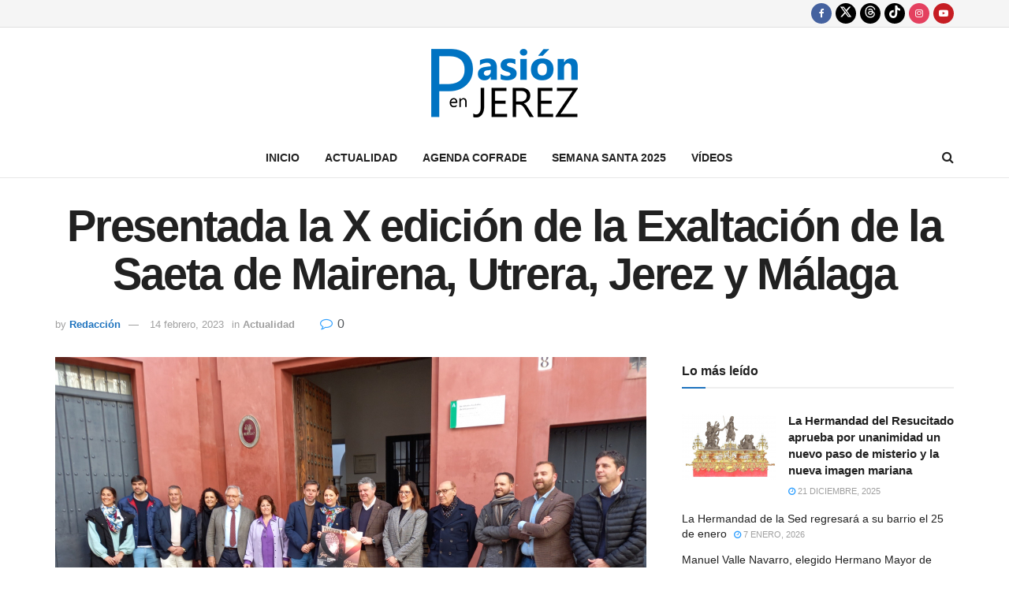

--- FILE ---
content_type: text/html; charset=UTF-8
request_url: https://www.lapasionenjerez.com/actualidad/presentada-la-x-edicion-de-la-exaltacion-de-la-saeta-de-mairena-utrera-jerez-y-malaga
body_size: 40979
content:
<!doctype html>
<!--[if lt IE 7]> <html class="no-js lt-ie9 lt-ie8 lt-ie7" lang="es" prefix="og: https://ogp.me/ns#"> <![endif]-->
<!--[if IE 7]>    <html class="no-js lt-ie9 lt-ie8" lang="es" prefix="og: https://ogp.me/ns#"> <![endif]-->
<!--[if IE 8]>    <html class="no-js lt-ie9" lang="es" prefix="og: https://ogp.me/ns#"> <![endif]-->
<!--[if IE 9]>    <html class="no-js lt-ie10" lang="es" prefix="og: https://ogp.me/ns#"> <![endif]-->
<!--[if gt IE 8]><!--> <html class="no-js" lang="es" prefix="og: https://ogp.me/ns#"> <!--<![endif]-->
<head>
    <meta http-equiv="Content-Type" content="text/html; charset=UTF-8" />
    <meta name='viewport' content='width=device-width, initial-scale=1, user-scalable=yes' />
    <link rel="profile" href="http://gmpg.org/xfn/11" />
    <link rel="pingback" href="https://www.lapasionenjerez.com/xmlrpc.php" />
    <meta name="theme-color" content="#1e73be">
             <meta name="msapplication-navbutton-color" content="#1e73be">
             <meta name="apple-mobile-web-app-status-bar-style" content="#1e73be">			<script type="text/javascript">
			  var jnews_ajax_url = '/?ajax-request=jnews'
			</script>
			<script type="text/javascript">;window.jnews=window.jnews||{},window.jnews.library=window.jnews.library||{},window.jnews.library=function(){"use strict";var e=this;e.win=window,e.doc=document,e.noop=function(){},e.globalBody=e.doc.getElementsByTagName("body")[0],e.globalBody=e.globalBody?e.globalBody:e.doc,e.win.jnewsDataStorage=e.win.jnewsDataStorage||{_storage:new WeakMap,put:function(e,t,n){this._storage.has(e)||this._storage.set(e,new Map),this._storage.get(e).set(t,n)},get:function(e,t){return this._storage.get(e).get(t)},has:function(e,t){return this._storage.has(e)&&this._storage.get(e).has(t)},remove:function(e,t){var n=this._storage.get(e).delete(t);return 0===!this._storage.get(e).size&&this._storage.delete(e),n}},e.windowWidth=function(){return e.win.innerWidth||e.docEl.clientWidth||e.globalBody.clientWidth},e.windowHeight=function(){return e.win.innerHeight||e.docEl.clientHeight||e.globalBody.clientHeight},e.requestAnimationFrame=e.win.requestAnimationFrame||e.win.webkitRequestAnimationFrame||e.win.mozRequestAnimationFrame||e.win.msRequestAnimationFrame||window.oRequestAnimationFrame||function(e){return setTimeout(e,1e3/60)},e.cancelAnimationFrame=e.win.cancelAnimationFrame||e.win.webkitCancelAnimationFrame||e.win.webkitCancelRequestAnimationFrame||e.win.mozCancelAnimationFrame||e.win.msCancelRequestAnimationFrame||e.win.oCancelRequestAnimationFrame||function(e){clearTimeout(e)},e.classListSupport="classList"in document.createElement("_"),e.hasClass=e.classListSupport?function(e,t){return e.classList.contains(t)}:function(e,t){return e.className.indexOf(t)>=0},e.addClass=e.classListSupport?function(t,n){e.hasClass(t,n)||t.classList.add(n)}:function(t,n){e.hasClass(t,n)||(t.className+=" "+n)},e.removeClass=e.classListSupport?function(t,n){e.hasClass(t,n)&&t.classList.remove(n)}:function(t,n){e.hasClass(t,n)&&(t.className=t.className.replace(n,""))},e.objKeys=function(e){var t=[];for(var n in e)Object.prototype.hasOwnProperty.call(e,n)&&t.push(n);return t},e.isObjectSame=function(e,t){var n=!0;return JSON.stringify(e)!==JSON.stringify(t)&&(n=!1),n},e.extend=function(){for(var e,t,n,o=arguments[0]||{},i=1,a=arguments.length;i<a;i++)if(null!==(e=arguments[i]))for(t in e)o!==(n=e[t])&&void 0!==n&&(o[t]=n);return o},e.dataStorage=e.win.jnewsDataStorage,e.isVisible=function(e){return 0!==e.offsetWidth&&0!==e.offsetHeight||e.getBoundingClientRect().length},e.getHeight=function(e){return e.offsetHeight||e.clientHeight||e.getBoundingClientRect().height},e.getWidth=function(e){return e.offsetWidth||e.clientWidth||e.getBoundingClientRect().width},e.supportsPassive=!1;try{var t=Object.defineProperty({},"passive",{get:function(){e.supportsPassive=!0}});"createEvent"in e.doc?e.win.addEventListener("test",null,t):"fireEvent"in e.doc&&e.win.attachEvent("test",null)}catch(e){}e.passiveOption=!!e.supportsPassive&&{passive:!0},e.setStorage=function(e,t){e="jnews-"+e;var n={expired:Math.floor(((new Date).getTime()+432e5)/1e3)};t=Object.assign(n,t);localStorage.setItem(e,JSON.stringify(t))},e.getStorage=function(e){e="jnews-"+e;var t=localStorage.getItem(e);return null!==t&&0<t.length?JSON.parse(localStorage.getItem(e)):{}},e.expiredStorage=function(){var t,n="jnews-";for(var o in localStorage)o.indexOf(n)>-1&&"undefined"!==(t=e.getStorage(o.replace(n,""))).expired&&t.expired<Math.floor((new Date).getTime()/1e3)&&localStorage.removeItem(o)},e.addEvents=function(t,n,o){for(var i in n){var a=["touchstart","touchmove"].indexOf(i)>=0&&!o&&e.passiveOption;"createEvent"in e.doc?t.addEventListener(i,n[i],a):"fireEvent"in e.doc&&t.attachEvent("on"+i,n[i])}},e.removeEvents=function(t,n){for(var o in n)"createEvent"in e.doc?t.removeEventListener(o,n[o]):"fireEvent"in e.doc&&t.detachEvent("on"+o,n[o])},e.triggerEvents=function(t,n,o){var i;o=o||{detail:null};return"createEvent"in e.doc?(!(i=e.doc.createEvent("CustomEvent")||new CustomEvent(n)).initCustomEvent||i.initCustomEvent(n,!0,!1,o),void t.dispatchEvent(i)):"fireEvent"in e.doc?((i=e.doc.createEventObject()).eventType=n,void t.fireEvent("on"+i.eventType,i)):void 0},e.getParents=function(t,n){void 0===n&&(n=e.doc);for(var o=[],i=t.parentNode,a=!1;!a;)if(i){var r=i;r.querySelectorAll(n).length?a=!0:(o.push(r),i=r.parentNode)}else o=[],a=!0;return o},e.forEach=function(e,t,n){for(var o=0,i=e.length;o<i;o++)t.call(n,e[o],o)},e.getText=function(e){return e.innerText||e.textContent},e.setText=function(e,t){var n="object"==typeof t?t.innerText||t.textContent:t;e.innerText&&(e.innerText=n),e.textContent&&(e.textContent=n)},e.httpBuildQuery=function(t){return e.objKeys(t).reduce(function t(n){var o=arguments.length>1&&void 0!==arguments[1]?arguments[1]:null;return function(i,a){var r=n[a];a=encodeURIComponent(a);var s=o?"".concat(o,"[").concat(a,"]"):a;return null==r||"function"==typeof r?(i.push("".concat(s,"=")),i):["number","boolean","string"].includes(typeof r)?(i.push("".concat(s,"=").concat(encodeURIComponent(r))),i):(i.push(e.objKeys(r).reduce(t(r,s),[]).join("&")),i)}}(t),[]).join("&")},e.get=function(t,n,o,i){return o="function"==typeof o?o:e.noop,e.ajax("GET",t,n,o,i)},e.post=function(t,n,o,i){return o="function"==typeof o?o:e.noop,e.ajax("POST",t,n,o,i)},e.ajax=function(t,n,o,i,a){var r=new XMLHttpRequest,s=n,c=e.httpBuildQuery(o);if(t=-1!=["GET","POST"].indexOf(t)?t:"GET",r.open(t,s+("GET"==t?"?"+c:""),!0),"POST"==t&&r.setRequestHeader("Content-type","application/x-www-form-urlencoded"),r.setRequestHeader("X-Requested-With","XMLHttpRequest"),r.onreadystatechange=function(){4===r.readyState&&200<=r.status&&300>r.status&&"function"==typeof i&&i.call(void 0,r.response)},void 0!==a&&!a){return{xhr:r,send:function(){r.send("POST"==t?c:null)}}}return r.send("POST"==t?c:null),{xhr:r}},e.scrollTo=function(t,n,o){function i(e,t,n){this.start=this.position(),this.change=e-this.start,this.currentTime=0,this.increment=20,this.duration=void 0===n?500:n,this.callback=t,this.finish=!1,this.animateScroll()}return Math.easeInOutQuad=function(e,t,n,o){return(e/=o/2)<1?n/2*e*e+t:-n/2*(--e*(e-2)-1)+t},i.prototype.stop=function(){this.finish=!0},i.prototype.move=function(t){e.doc.documentElement.scrollTop=t,e.globalBody.parentNode.scrollTop=t,e.globalBody.scrollTop=t},i.prototype.position=function(){return e.doc.documentElement.scrollTop||e.globalBody.parentNode.scrollTop||e.globalBody.scrollTop},i.prototype.animateScroll=function(){this.currentTime+=this.increment;var t=Math.easeInOutQuad(this.currentTime,this.start,this.change,this.duration);this.move(t),this.currentTime<this.duration&&!this.finish?e.requestAnimationFrame.call(e.win,this.animateScroll.bind(this)):this.callback&&"function"==typeof this.callback&&this.callback()},new i(t,n,o)},e.unwrap=function(t){var n,o=t;e.forEach(t,(function(e,t){n?n+=e:n=e})),o.replaceWith(n)},e.performance={start:function(e){performance.mark(e+"Start")},stop:function(e){performance.mark(e+"End"),performance.measure(e,e+"Start",e+"End")}},e.fps=function(){var t=0,n=0,o=0;!function(){var i=t=0,a=0,r=0,s=document.getElementById("fpsTable"),c=function(t){void 0===document.getElementsByTagName("body")[0]?e.requestAnimationFrame.call(e.win,(function(){c(t)})):document.getElementsByTagName("body")[0].appendChild(t)};null===s&&((s=document.createElement("div")).style.position="fixed",s.style.top="120px",s.style.left="10px",s.style.width="100px",s.style.height="20px",s.style.border="1px solid black",s.style.fontSize="11px",s.style.zIndex="100000",s.style.backgroundColor="white",s.id="fpsTable",c(s));var l=function(){o++,n=Date.now(),(a=(o/(r=(n-t)/1e3)).toPrecision(2))!=i&&(i=a,s.innerHTML=i+"fps"),1<r&&(t=n,o=0),e.requestAnimationFrame.call(e.win,l)};l()}()},e.instr=function(e,t){for(var n=0;n<t.length;n++)if(-1!==e.toLowerCase().indexOf(t[n].toLowerCase()))return!0},e.winLoad=function(t,n){function o(o){if("complete"===e.doc.readyState||"interactive"===e.doc.readyState)return!o||n?setTimeout(t,n||1):t(o),1}o()||e.addEvents(e.win,{load:o})},e.docReady=function(t,n){function o(o){if("complete"===e.doc.readyState||"interactive"===e.doc.readyState)return!o||n?setTimeout(t,n||1):t(o),1}o()||e.addEvents(e.doc,{DOMContentLoaded:o})},e.fireOnce=function(){e.docReady((function(){e.assets=e.assets||[],e.assets.length&&(e.boot(),e.load_assets())}),50)},e.boot=function(){e.length&&e.doc.querySelectorAll("style[media]").forEach((function(e){"not all"==e.getAttribute("media")&&e.removeAttribute("media")}))},e.create_js=function(t,n){var o=e.doc.createElement("script");switch(o.setAttribute("src",t),n){case"defer":o.setAttribute("defer",!0);break;case"async":o.setAttribute("async",!0);break;case"deferasync":o.setAttribute("defer",!0),o.setAttribute("async",!0)}e.globalBody.appendChild(o)},e.load_assets=function(){"object"==typeof e.assets&&e.forEach(e.assets.slice(0),(function(t,n){var o="";t.defer&&(o+="defer"),t.async&&(o+="async"),e.create_js(t.url,o);var i=e.assets.indexOf(t);i>-1&&e.assets.splice(i,1)})),e.assets=jnewsoption.au_scripts=window.jnewsads=[]},e.setCookie=function(e,t,n){var o="";if(n){var i=new Date;i.setTime(i.getTime()+24*n*60*60*1e3),o="; expires="+i.toUTCString()}document.cookie=e+"="+(t||"")+o+"; path=/"},e.getCookie=function(e){for(var t=e+"=",n=document.cookie.split(";"),o=0;o<n.length;o++){for(var i=n[o];" "==i.charAt(0);)i=i.substring(1,i.length);if(0==i.indexOf(t))return i.substring(t.length,i.length)}return null},e.eraseCookie=function(e){document.cookie=e+"=; Path=/; Expires=Thu, 01 Jan 1970 00:00:01 GMT;"},e.docReady((function(){e.globalBody=e.globalBody==e.doc?e.doc.getElementsByTagName("body")[0]:e.globalBody,e.globalBody=e.globalBody?e.globalBody:e.doc})),e.winLoad((function(){e.winLoad((function(){var t=!1;if(void 0!==window.jnewsadmin)if(void 0!==window.file_version_checker){var n=e.objKeys(window.file_version_checker);n.length?n.forEach((function(e){t||"10.0.4"===window.file_version_checker[e]||(t=!0)})):t=!0}else t=!0;t&&(window.jnewsHelper.getMessage(),window.jnewsHelper.getNotice())}),2500)}))},window.jnews.library=new window.jnews.library;</script>
<!-- Optimización en motores de búsqueda por Rank Math PRO -  https://rankmath.com/ -->
<title>Presentada la X edición de la Exaltación de la Saeta de Mairena, Utrera, Jerez y Málaga - La Pasión en Jerez</title><link rel="preload" data-rocket-preload as="image" href="https://www.lapasionenjerez.com/wp-content/themes/jnews/assets/img/preloader.gif" fetchpriority="high">
<meta name="description" content="El Instituto Andaluz del Flamenco, de&nbsp;la Consejería de Turismo, Cultura y Deporte ha acogido la presentación de la X edición de la Exaltación de la"/>
<meta name="robots" content="follow, index, max-snippet:-1, max-video-preview:-1, max-image-preview:large"/>
<link rel="canonical" href="https://www.lapasionenjerez.com/actualidad/presentada-la-x-edicion-de-la-exaltacion-de-la-saeta-de-mairena-utrera-jerez-y-malaga" />
<meta property="og:locale" content="es_ES" />
<meta property="og:type" content="article" />
<meta property="og:title" content="Presentada la X edición de la Exaltación de la Saeta de Mairena, Utrera, Jerez y Málaga - La Pasión en Jerez" />
<meta property="og:description" content="El Instituto Andaluz del Flamenco, de&nbsp;la Consejería de Turismo, Cultura y Deporte ha acogido la presentación de la X edición de la Exaltación de la" />
<meta property="og:url" content="https://www.lapasionenjerez.com/actualidad/presentada-la-x-edicion-de-la-exaltacion-de-la-saeta-de-mairena-utrera-jerez-y-malaga" />
<meta property="og:site_name" content="La Pasión en Jerez" />
<meta property="article:publisher" content="https://www.facebook.com/lapasionenjerez" />
<meta property="article:author" content="https://www.facebook.com/lapasionenjerez/" />
<meta property="article:tag" content="Semana Santa 2023" />
<meta property="article:section" content="Actualidad" />
<meta property="fb:app_id" content="103880934149" />
<meta property="og:image" content="https://www.lapasionenjerez.com/wp-content/uploads/2023/02/Presentacion-X-Exaltacion-de-la-Saeta-de-Mairena-Utrera-Malaga-y-Jerez-770x578.jpg" />
<meta property="og:image:secure_url" content="https://www.lapasionenjerez.com/wp-content/uploads/2023/02/Presentacion-X-Exaltacion-de-la-Saeta-de-Mairena-Utrera-Malaga-y-Jerez-770x578.jpg" />
<meta property="og:image:width" content="770" />
<meta property="og:image:height" content="578" />
<meta property="og:image:alt" content="Presentada la X edición de la Exaltación de la Saeta de Mairena, Utrera, Jerez y Málaga" />
<meta property="og:image:type" content="image/jpeg" />
<meta property="article:published_time" content="2023-02-14T00:01:00+01:00" />
<meta name="twitter:card" content="summary_large_image" />
<meta name="twitter:title" content="Presentada la X edición de la Exaltación de la Saeta de Mairena, Utrera, Jerez y Málaga - La Pasión en Jerez" />
<meta name="twitter:description" content="El Instituto Andaluz del Flamenco, de&nbsp;la Consejería de Turismo, Cultura y Deporte ha acogido la presentación de la X edición de la Exaltación de la" />
<meta name="twitter:site" content="@lapasionenjerez" />
<meta name="twitter:creator" content="@lapasionenjerez" />
<meta name="twitter:image" content="https://www.lapasionenjerez.com/wp-content/uploads/2023/02/Presentacion-X-Exaltacion-de-la-Saeta-de-Mairena-Utrera-Malaga-y-Jerez-770x578.jpg" />
<meta name="twitter:label1" content="Escrito por" />
<meta name="twitter:data1" content="Redacción" />
<meta name="twitter:label2" content="Tiempo de lectura" />
<meta name="twitter:data2" content="2 minutos" />
<script type="application/ld+json" class="rank-math-schema-pro">{"@context":"https://schema.org","@graph":[{"@type":"Organization","@id":"https://www.lapasionenjerez.com/#organization","name":"La Pasi\u00f3n en Jerez","sameAs":["https://www.facebook.com/lapasionenjerez","https://twitter.com/lapasionenjerez"],"logo":{"@type":"ImageObject","@id":"https://www.lapasionenjerez.com/#logo","url":"https://www.lapasionenjerez.com/wp-content/uploads/2021/06/logo.png","contentUrl":"https://www.lapasionenjerez.com/wp-content/uploads/2021/06/logo.png","caption":"La Pasi\u00f3n en Jerez","inLanguage":"es","width":"232","height":"86"}},{"@type":"WebSite","@id":"https://www.lapasionenjerez.com/#website","url":"https://www.lapasionenjerez.com","name":"La Pasi\u00f3n en Jerez","publisher":{"@id":"https://www.lapasionenjerez.com/#organization"},"inLanguage":"es"},{"@type":"ImageObject","@id":"https://www.lapasionenjerez.com/wp-content/uploads/2023/02/Presentacion-X-Exaltacion-de-la-Saeta-de-Mairena-Utrera-Malaga-y-Jerez.jpg","url":"https://www.lapasionenjerez.com/wp-content/uploads/2023/02/Presentacion-X-Exaltacion-de-la-Saeta-de-Mairena-Utrera-Malaga-y-Jerez.jpg","width":"2048","height":"1536","inLanguage":"es"},{"@type":"WebPage","@id":"https://www.lapasionenjerez.com/actualidad/presentada-la-x-edicion-de-la-exaltacion-de-la-saeta-de-mairena-utrera-jerez-y-malaga#webpage","url":"https://www.lapasionenjerez.com/actualidad/presentada-la-x-edicion-de-la-exaltacion-de-la-saeta-de-mairena-utrera-jerez-y-malaga","name":"Presentada la X edici\u00f3n de la Exaltaci\u00f3n de la Saeta de Mairena, Utrera, Jerez y M\u00e1laga - La Pasi\u00f3n en Jerez","datePublished":"2023-02-14T00:01:00+01:00","dateModified":"2023-02-14T00:01:00+01:00","isPartOf":{"@id":"https://www.lapasionenjerez.com/#website"},"primaryImageOfPage":{"@id":"https://www.lapasionenjerez.com/wp-content/uploads/2023/02/Presentacion-X-Exaltacion-de-la-Saeta-de-Mairena-Utrera-Malaga-y-Jerez.jpg"},"inLanguage":"es"},{"@type":"Person","@id":"https://www.lapasionenjerez.com/author/admin","name":"Redacci\u00f3n","url":"https://www.lapasionenjerez.com/author/admin","image":{"@type":"ImageObject","@id":"https://secure.gravatar.com/avatar/8bac4e30171e7b6994a62dd11d9f4f99a406508a033ba7fc48d9e092acf5e1bf?s=96&amp;d=mm&amp;r=g","url":"https://secure.gravatar.com/avatar/8bac4e30171e7b6994a62dd11d9f4f99a406508a033ba7fc48d9e092acf5e1bf?s=96&amp;d=mm&amp;r=g","caption":"Redacci\u00f3n","inLanguage":"es"},"sameAs":["https://www.facebook.com/lapasionenjerez/"],"worksFor":{"@id":"https://www.lapasionenjerez.com/#organization"}},{"@type":"NewsArticle","headline":"Presentada la X edici\u00f3n de la Exaltaci\u00f3n de la Saeta de Mairena, Utrera, Jerez y M\u00e1laga - La Pasi\u00f3n en Jerez","datePublished":"2023-02-14T00:01:00+01:00","dateModified":"2023-02-14T00:01:00+01:00","articleSection":"Actualidad","author":{"@id":"https://www.lapasionenjerez.com/author/admin","name":"Redacci\u00f3n"},"publisher":{"@id":"https://www.lapasionenjerez.com/#organization"},"description":"El Instituto Andaluz del Flamenco, de&nbsp;la Consejer\u00eda de Turismo, Cultura y Deporte ha acogido la presentaci\u00f3n de la X edici\u00f3n de la Exaltaci\u00f3n de la","copyrightYear":"2023","copyrightHolder":{"@id":"https://www.lapasionenjerez.com/#organization"},"name":"Presentada la X edici\u00f3n de la Exaltaci\u00f3n de la Saeta de Mairena, Utrera, Jerez y M\u00e1laga - La Pasi\u00f3n en Jerez","@id":"https://www.lapasionenjerez.com/actualidad/presentada-la-x-edicion-de-la-exaltacion-de-la-saeta-de-mairena-utrera-jerez-y-malaga#richSnippet","isPartOf":{"@id":"https://www.lapasionenjerez.com/actualidad/presentada-la-x-edicion-de-la-exaltacion-de-la-saeta-de-mairena-utrera-jerez-y-malaga#webpage"},"image":{"@id":"https://www.lapasionenjerez.com/wp-content/uploads/2023/02/Presentacion-X-Exaltacion-de-la-Saeta-de-Mairena-Utrera-Malaga-y-Jerez.jpg"},"inLanguage":"es","mainEntityOfPage":{"@id":"https://www.lapasionenjerez.com/actualidad/presentada-la-x-edicion-de-la-exaltacion-de-la-saeta-de-mairena-utrera-jerez-y-malaga#webpage"}}]}</script>
<!-- /Plugin Rank Math WordPress SEO -->

<link rel='dns-prefetch' href='//www.lapasionenjerez.com' />
<link rel='dns-prefetch' href='//hcaptcha.com' />

<link rel="alternate" type="application/rss+xml" title="La Pasión en Jerez &raquo; Feed" href="https://www.lapasionenjerez.com/feed" />
<link rel="alternate" type="application/rss+xml" title="La Pasión en Jerez &raquo; Feed de los comentarios" href="https://www.lapasionenjerez.com/comments/feed" />
<link rel="alternate" type="application/rss+xml" title="La Pasión en Jerez &raquo; Comentario Presentada la X edición de la Exaltación de la Saeta de Mairena, Utrera, Jerez y Málaga del feed" href="https://www.lapasionenjerez.com/actualidad/presentada-la-x-edicion-de-la-exaltacion-de-la-saeta-de-mairena-utrera-jerez-y-malaga/feed" />
<link rel="alternate" title="oEmbed (JSON)" type="application/json+oembed" href="https://www.lapasionenjerez.com/wp-json/oembed/1.0/embed?url=https%3A%2F%2Fwww.lapasionenjerez.com%2Factualidad%2Fpresentada-la-x-edicion-de-la-exaltacion-de-la-saeta-de-mairena-utrera-jerez-y-malaga" />
<link rel="alternate" title="oEmbed (XML)" type="text/xml+oembed" href="https://www.lapasionenjerez.com/wp-json/oembed/1.0/embed?url=https%3A%2F%2Fwww.lapasionenjerez.com%2Factualidad%2Fpresentada-la-x-edicion-de-la-exaltacion-de-la-saeta-de-mairena-utrera-jerez-y-malaga&#038;format=xml" />
<style id='wp-img-auto-sizes-contain-inline-css' type='text/css'>
img:is([sizes=auto i],[sizes^="auto," i]){contain-intrinsic-size:3000px 1500px}
/*# sourceURL=wp-img-auto-sizes-contain-inline-css */
</style>
<link rel='stylesheet' id='mec-select2-style-css' href='https://www.lapasionenjerez.com/wp-content/plugins/modern-events-calendar/assets/packages/select2/select2.min.css?ver=7.28.0' type='text/css' media='all' />
<link rel='stylesheet' id='mec-font-icons-css' href='https://www.lapasionenjerez.com/wp-content/plugins/modern-events-calendar/assets/css/iconfonts.css?ver=7.28.0' type='text/css' media='all' />
<link rel='stylesheet' id='mec-frontend-style-css' href='https://www.lapasionenjerez.com/wp-content/plugins/modern-events-calendar/assets/css/frontend.min.css?ver=7.28.0' type='text/css' media='all' />
<link rel='stylesheet' id='mec-tooltip-style-css' href='https://www.lapasionenjerez.com/wp-content/plugins/modern-events-calendar/assets/packages/tooltip/tooltip.css?ver=7.28.0' type='text/css' media='all' />
<link rel='stylesheet' id='mec-tooltip-shadow-style-css' href='https://www.lapasionenjerez.com/wp-content/plugins/modern-events-calendar/assets/packages/tooltip/tooltipster-sideTip-shadow.min.css?ver=7.28.0' type='text/css' media='all' />
<link rel='stylesheet' id='featherlight-css' href='https://www.lapasionenjerez.com/wp-content/plugins/modern-events-calendar/assets/packages/featherlight/featherlight.css?ver=7.28.0' type='text/css' media='all' />
<link rel='stylesheet' id='mec-lity-style-css' href='https://www.lapasionenjerez.com/wp-content/plugins/modern-events-calendar/assets/packages/lity/lity.min.css?ver=7.28.0' type='text/css' media='all' />
<link rel='stylesheet' id='mec-general-calendar-style-css' href='https://www.lapasionenjerez.com/wp-content/plugins/modern-events-calendar/assets/css/mec-general-calendar.css?ver=7.28.0' type='text/css' media='all' />
<style id='wp-emoji-styles-inline-css' type='text/css'>

	img.wp-smiley, img.emoji {
		display: inline !important;
		border: none !important;
		box-shadow: none !important;
		height: 1em !important;
		width: 1em !important;
		margin: 0 0.07em !important;
		vertical-align: -0.1em !important;
		background: none !important;
		padding: 0 !important;
	}
/*# sourceURL=wp-emoji-styles-inline-css */
</style>
<style id='wp-block-library-inline-css' type='text/css'>
:root{--wp-block-synced-color:#7a00df;--wp-block-synced-color--rgb:122,0,223;--wp-bound-block-color:var(--wp-block-synced-color);--wp-editor-canvas-background:#ddd;--wp-admin-theme-color:#007cba;--wp-admin-theme-color--rgb:0,124,186;--wp-admin-theme-color-darker-10:#006ba1;--wp-admin-theme-color-darker-10--rgb:0,107,160.5;--wp-admin-theme-color-darker-20:#005a87;--wp-admin-theme-color-darker-20--rgb:0,90,135;--wp-admin-border-width-focus:2px}@media (min-resolution:192dpi){:root{--wp-admin-border-width-focus:1.5px}}.wp-element-button{cursor:pointer}:root .has-very-light-gray-background-color{background-color:#eee}:root .has-very-dark-gray-background-color{background-color:#313131}:root .has-very-light-gray-color{color:#eee}:root .has-very-dark-gray-color{color:#313131}:root .has-vivid-green-cyan-to-vivid-cyan-blue-gradient-background{background:linear-gradient(135deg,#00d084,#0693e3)}:root .has-purple-crush-gradient-background{background:linear-gradient(135deg,#34e2e4,#4721fb 50%,#ab1dfe)}:root .has-hazy-dawn-gradient-background{background:linear-gradient(135deg,#faaca8,#dad0ec)}:root .has-subdued-olive-gradient-background{background:linear-gradient(135deg,#fafae1,#67a671)}:root .has-atomic-cream-gradient-background{background:linear-gradient(135deg,#fdd79a,#004a59)}:root .has-nightshade-gradient-background{background:linear-gradient(135deg,#330968,#31cdcf)}:root .has-midnight-gradient-background{background:linear-gradient(135deg,#020381,#2874fc)}:root{--wp--preset--font-size--normal:16px;--wp--preset--font-size--huge:42px}.has-regular-font-size{font-size:1em}.has-larger-font-size{font-size:2.625em}.has-normal-font-size{font-size:var(--wp--preset--font-size--normal)}.has-huge-font-size{font-size:var(--wp--preset--font-size--huge)}.has-text-align-center{text-align:center}.has-text-align-left{text-align:left}.has-text-align-right{text-align:right}.has-fit-text{white-space:nowrap!important}#end-resizable-editor-section{display:none}.aligncenter{clear:both}.items-justified-left{justify-content:flex-start}.items-justified-center{justify-content:center}.items-justified-right{justify-content:flex-end}.items-justified-space-between{justify-content:space-between}.screen-reader-text{border:0;clip-path:inset(50%);height:1px;margin:-1px;overflow:hidden;padding:0;position:absolute;width:1px;word-wrap:normal!important}.screen-reader-text:focus{background-color:#ddd;clip-path:none;color:#444;display:block;font-size:1em;height:auto;left:5px;line-height:normal;padding:15px 23px 14px;text-decoration:none;top:5px;width:auto;z-index:100000}html :where(.has-border-color){border-style:solid}html :where([style*=border-top-color]){border-top-style:solid}html :where([style*=border-right-color]){border-right-style:solid}html :where([style*=border-bottom-color]){border-bottom-style:solid}html :where([style*=border-left-color]){border-left-style:solid}html :where([style*=border-width]){border-style:solid}html :where([style*=border-top-width]){border-top-style:solid}html :where([style*=border-right-width]){border-right-style:solid}html :where([style*=border-bottom-width]){border-bottom-style:solid}html :where([style*=border-left-width]){border-left-style:solid}html :where(img[class*=wp-image-]){height:auto;max-width:100%}:where(figure){margin:0 0 1em}html :where(.is-position-sticky){--wp-admin--admin-bar--position-offset:var(--wp-admin--admin-bar--height,0px)}@media screen and (max-width:600px){html :where(.is-position-sticky){--wp-admin--admin-bar--position-offset:0px}}

/*# sourceURL=wp-block-library-inline-css */
</style><style id='wp-block-paragraph-inline-css' type='text/css'>
.is-small-text{font-size:.875em}.is-regular-text{font-size:1em}.is-large-text{font-size:2.25em}.is-larger-text{font-size:3em}.has-drop-cap:not(:focus):first-letter{float:left;font-size:8.4em;font-style:normal;font-weight:100;line-height:.68;margin:.05em .1em 0 0;text-transform:uppercase}body.rtl .has-drop-cap:not(:focus):first-letter{float:none;margin-left:.1em}p.has-drop-cap.has-background{overflow:hidden}:root :where(p.has-background){padding:1.25em 2.375em}:where(p.has-text-color:not(.has-link-color)) a{color:inherit}p.has-text-align-left[style*="writing-mode:vertical-lr"],p.has-text-align-right[style*="writing-mode:vertical-rl"]{rotate:180deg}
/*# sourceURL=https://www.lapasionenjerez.com/wp-includes/blocks/paragraph/style.min.css */
</style>
<style id='global-styles-inline-css' type='text/css'>
:root{--wp--preset--aspect-ratio--square: 1;--wp--preset--aspect-ratio--4-3: 4/3;--wp--preset--aspect-ratio--3-4: 3/4;--wp--preset--aspect-ratio--3-2: 3/2;--wp--preset--aspect-ratio--2-3: 2/3;--wp--preset--aspect-ratio--16-9: 16/9;--wp--preset--aspect-ratio--9-16: 9/16;--wp--preset--color--black: #000000;--wp--preset--color--cyan-bluish-gray: #abb8c3;--wp--preset--color--white: #ffffff;--wp--preset--color--pale-pink: #f78da7;--wp--preset--color--vivid-red: #cf2e2e;--wp--preset--color--luminous-vivid-orange: #ff6900;--wp--preset--color--luminous-vivid-amber: #fcb900;--wp--preset--color--light-green-cyan: #7bdcb5;--wp--preset--color--vivid-green-cyan: #00d084;--wp--preset--color--pale-cyan-blue: #8ed1fc;--wp--preset--color--vivid-cyan-blue: #0693e3;--wp--preset--color--vivid-purple: #9b51e0;--wp--preset--gradient--vivid-cyan-blue-to-vivid-purple: linear-gradient(135deg,rgb(6,147,227) 0%,rgb(155,81,224) 100%);--wp--preset--gradient--light-green-cyan-to-vivid-green-cyan: linear-gradient(135deg,rgb(122,220,180) 0%,rgb(0,208,130) 100%);--wp--preset--gradient--luminous-vivid-amber-to-luminous-vivid-orange: linear-gradient(135deg,rgb(252,185,0) 0%,rgb(255,105,0) 100%);--wp--preset--gradient--luminous-vivid-orange-to-vivid-red: linear-gradient(135deg,rgb(255,105,0) 0%,rgb(207,46,46) 100%);--wp--preset--gradient--very-light-gray-to-cyan-bluish-gray: linear-gradient(135deg,rgb(238,238,238) 0%,rgb(169,184,195) 100%);--wp--preset--gradient--cool-to-warm-spectrum: linear-gradient(135deg,rgb(74,234,220) 0%,rgb(151,120,209) 20%,rgb(207,42,186) 40%,rgb(238,44,130) 60%,rgb(251,105,98) 80%,rgb(254,248,76) 100%);--wp--preset--gradient--blush-light-purple: linear-gradient(135deg,rgb(255,206,236) 0%,rgb(152,150,240) 100%);--wp--preset--gradient--blush-bordeaux: linear-gradient(135deg,rgb(254,205,165) 0%,rgb(254,45,45) 50%,rgb(107,0,62) 100%);--wp--preset--gradient--luminous-dusk: linear-gradient(135deg,rgb(255,203,112) 0%,rgb(199,81,192) 50%,rgb(65,88,208) 100%);--wp--preset--gradient--pale-ocean: linear-gradient(135deg,rgb(255,245,203) 0%,rgb(182,227,212) 50%,rgb(51,167,181) 100%);--wp--preset--gradient--electric-grass: linear-gradient(135deg,rgb(202,248,128) 0%,rgb(113,206,126) 100%);--wp--preset--gradient--midnight: linear-gradient(135deg,rgb(2,3,129) 0%,rgb(40,116,252) 100%);--wp--preset--font-size--small: 13px;--wp--preset--font-size--medium: 20px;--wp--preset--font-size--large: 36px;--wp--preset--font-size--x-large: 42px;--wp--preset--spacing--20: 0.44rem;--wp--preset--spacing--30: 0.67rem;--wp--preset--spacing--40: 1rem;--wp--preset--spacing--50: 1.5rem;--wp--preset--spacing--60: 2.25rem;--wp--preset--spacing--70: 3.38rem;--wp--preset--spacing--80: 5.06rem;--wp--preset--shadow--natural: 6px 6px 9px rgba(0, 0, 0, 0.2);--wp--preset--shadow--deep: 12px 12px 50px rgba(0, 0, 0, 0.4);--wp--preset--shadow--sharp: 6px 6px 0px rgba(0, 0, 0, 0.2);--wp--preset--shadow--outlined: 6px 6px 0px -3px rgb(255, 255, 255), 6px 6px rgb(0, 0, 0);--wp--preset--shadow--crisp: 6px 6px 0px rgb(0, 0, 0);}:where(.is-layout-flex){gap: 0.5em;}:where(.is-layout-grid){gap: 0.5em;}body .is-layout-flex{display: flex;}.is-layout-flex{flex-wrap: wrap;align-items: center;}.is-layout-flex > :is(*, div){margin: 0;}body .is-layout-grid{display: grid;}.is-layout-grid > :is(*, div){margin: 0;}:where(.wp-block-columns.is-layout-flex){gap: 2em;}:where(.wp-block-columns.is-layout-grid){gap: 2em;}:where(.wp-block-post-template.is-layout-flex){gap: 1.25em;}:where(.wp-block-post-template.is-layout-grid){gap: 1.25em;}.has-black-color{color: var(--wp--preset--color--black) !important;}.has-cyan-bluish-gray-color{color: var(--wp--preset--color--cyan-bluish-gray) !important;}.has-white-color{color: var(--wp--preset--color--white) !important;}.has-pale-pink-color{color: var(--wp--preset--color--pale-pink) !important;}.has-vivid-red-color{color: var(--wp--preset--color--vivid-red) !important;}.has-luminous-vivid-orange-color{color: var(--wp--preset--color--luminous-vivid-orange) !important;}.has-luminous-vivid-amber-color{color: var(--wp--preset--color--luminous-vivid-amber) !important;}.has-light-green-cyan-color{color: var(--wp--preset--color--light-green-cyan) !important;}.has-vivid-green-cyan-color{color: var(--wp--preset--color--vivid-green-cyan) !important;}.has-pale-cyan-blue-color{color: var(--wp--preset--color--pale-cyan-blue) !important;}.has-vivid-cyan-blue-color{color: var(--wp--preset--color--vivid-cyan-blue) !important;}.has-vivid-purple-color{color: var(--wp--preset--color--vivid-purple) !important;}.has-black-background-color{background-color: var(--wp--preset--color--black) !important;}.has-cyan-bluish-gray-background-color{background-color: var(--wp--preset--color--cyan-bluish-gray) !important;}.has-white-background-color{background-color: var(--wp--preset--color--white) !important;}.has-pale-pink-background-color{background-color: var(--wp--preset--color--pale-pink) !important;}.has-vivid-red-background-color{background-color: var(--wp--preset--color--vivid-red) !important;}.has-luminous-vivid-orange-background-color{background-color: var(--wp--preset--color--luminous-vivid-orange) !important;}.has-luminous-vivid-amber-background-color{background-color: var(--wp--preset--color--luminous-vivid-amber) !important;}.has-light-green-cyan-background-color{background-color: var(--wp--preset--color--light-green-cyan) !important;}.has-vivid-green-cyan-background-color{background-color: var(--wp--preset--color--vivid-green-cyan) !important;}.has-pale-cyan-blue-background-color{background-color: var(--wp--preset--color--pale-cyan-blue) !important;}.has-vivid-cyan-blue-background-color{background-color: var(--wp--preset--color--vivid-cyan-blue) !important;}.has-vivid-purple-background-color{background-color: var(--wp--preset--color--vivid-purple) !important;}.has-black-border-color{border-color: var(--wp--preset--color--black) !important;}.has-cyan-bluish-gray-border-color{border-color: var(--wp--preset--color--cyan-bluish-gray) !important;}.has-white-border-color{border-color: var(--wp--preset--color--white) !important;}.has-pale-pink-border-color{border-color: var(--wp--preset--color--pale-pink) !important;}.has-vivid-red-border-color{border-color: var(--wp--preset--color--vivid-red) !important;}.has-luminous-vivid-orange-border-color{border-color: var(--wp--preset--color--luminous-vivid-orange) !important;}.has-luminous-vivid-amber-border-color{border-color: var(--wp--preset--color--luminous-vivid-amber) !important;}.has-light-green-cyan-border-color{border-color: var(--wp--preset--color--light-green-cyan) !important;}.has-vivid-green-cyan-border-color{border-color: var(--wp--preset--color--vivid-green-cyan) !important;}.has-pale-cyan-blue-border-color{border-color: var(--wp--preset--color--pale-cyan-blue) !important;}.has-vivid-cyan-blue-border-color{border-color: var(--wp--preset--color--vivid-cyan-blue) !important;}.has-vivid-purple-border-color{border-color: var(--wp--preset--color--vivid-purple) !important;}.has-vivid-cyan-blue-to-vivid-purple-gradient-background{background: var(--wp--preset--gradient--vivid-cyan-blue-to-vivid-purple) !important;}.has-light-green-cyan-to-vivid-green-cyan-gradient-background{background: var(--wp--preset--gradient--light-green-cyan-to-vivid-green-cyan) !important;}.has-luminous-vivid-amber-to-luminous-vivid-orange-gradient-background{background: var(--wp--preset--gradient--luminous-vivid-amber-to-luminous-vivid-orange) !important;}.has-luminous-vivid-orange-to-vivid-red-gradient-background{background: var(--wp--preset--gradient--luminous-vivid-orange-to-vivid-red) !important;}.has-very-light-gray-to-cyan-bluish-gray-gradient-background{background: var(--wp--preset--gradient--very-light-gray-to-cyan-bluish-gray) !important;}.has-cool-to-warm-spectrum-gradient-background{background: var(--wp--preset--gradient--cool-to-warm-spectrum) !important;}.has-blush-light-purple-gradient-background{background: var(--wp--preset--gradient--blush-light-purple) !important;}.has-blush-bordeaux-gradient-background{background: var(--wp--preset--gradient--blush-bordeaux) !important;}.has-luminous-dusk-gradient-background{background: var(--wp--preset--gradient--luminous-dusk) !important;}.has-pale-ocean-gradient-background{background: var(--wp--preset--gradient--pale-ocean) !important;}.has-electric-grass-gradient-background{background: var(--wp--preset--gradient--electric-grass) !important;}.has-midnight-gradient-background{background: var(--wp--preset--gradient--midnight) !important;}.has-small-font-size{font-size: var(--wp--preset--font-size--small) !important;}.has-medium-font-size{font-size: var(--wp--preset--font-size--medium) !important;}.has-large-font-size{font-size: var(--wp--preset--font-size--large) !important;}.has-x-large-font-size{font-size: var(--wp--preset--font-size--x-large) !important;}
/*# sourceURL=global-styles-inline-css */
</style>

<style id='classic-theme-styles-inline-css' type='text/css'>
/*! This file is auto-generated */
.wp-block-button__link{color:#fff;background-color:#32373c;border-radius:9999px;box-shadow:none;text-decoration:none;padding:calc(.667em + 2px) calc(1.333em + 2px);font-size:1.125em}.wp-block-file__button{background:#32373c;color:#fff;text-decoration:none}
/*# sourceURL=/wp-includes/css/classic-themes.min.css */
</style>
<link rel='stylesheet' id='jnews-video-css' href='https://www.lapasionenjerez.com/wp-content/plugins/jnews-video/assets/css/plugin.css?ver=12.0.1' type='text/css' media='all' />
<link rel='stylesheet' id='jnews-parent-style-css' href='https://www.lapasionenjerez.com/wp-content/themes/jnews/style.css?ver=6.9' type='text/css' media='all' />
<link rel='stylesheet' id='js_composer_front-css' href='https://www.lapasionenjerez.com/wp-content/plugins/js_composer/assets/css/js_composer.min.css?ver=8.7.2' type='text/css' media='all' />
<link rel='stylesheet' id='font-awesome-css' href='https://www.lapasionenjerez.com/wp-content/themes/jnews/assets/fonts/font-awesome/font-awesome.min.css?ver=1.0.0' type='text/css' media='all' />
<link rel='stylesheet' id='jnews-icon-css' href='https://www.lapasionenjerez.com/wp-content/themes/jnews/assets/fonts/jegicon/jegicon.css?ver=1.0.0' type='text/css' media='all' />
<link rel='stylesheet' id='jscrollpane-css' href='https://www.lapasionenjerez.com/wp-content/themes/jnews/assets/css/jquery.jscrollpane.css?ver=1.0.0' type='text/css' media='all' />
<link rel='stylesheet' id='oknav-css' href='https://www.lapasionenjerez.com/wp-content/themes/jnews/assets/css/okayNav.css?ver=1.0.0' type='text/css' media='all' />
<link rel='stylesheet' id='magnific-popup-css' href='https://www.lapasionenjerez.com/wp-content/themes/jnews/assets/css/magnific-popup.css?ver=1.0.0' type='text/css' media='all' />
<link rel='stylesheet' id='chosen-css' href='https://www.lapasionenjerez.com/wp-content/themes/jnews/assets/css/chosen/chosen.css?ver=1.0.0' type='text/css' media='all' />
<link rel='stylesheet' id='photoswipe-css' href='https://www.lapasionenjerez.com/wp-content/themes/jnews/assets/css/photoswipe/photoswipe.css?ver=1.0.0' type='text/css' media='all' />
<link rel='stylesheet' id='photoswipe-default-css' href='https://www.lapasionenjerez.com/wp-content/themes/jnews/assets/css/photoswipe/default-skin/default-skin.css?ver=1.0.0' type='text/css' media='all' />
<link rel='stylesheet' id='jnews-main-css' href='https://www.lapasionenjerez.com/wp-content/themes/jnews/assets/css/main.css?ver=1.0.0' type='text/css' media='all' />
<link rel='stylesheet' id='jnews-pages-css' href='https://www.lapasionenjerez.com/wp-content/themes/jnews/assets/css/pages.css?ver=1.0.0' type='text/css' media='all' />
<link rel='stylesheet' id='jnews-single-css' href='https://www.lapasionenjerez.com/wp-content/themes/jnews/assets/css/single.css?ver=1.0.0' type='text/css' media='all' />
<link rel='stylesheet' id='jnews-responsive-css' href='https://www.lapasionenjerez.com/wp-content/themes/jnews/assets/css/responsive.css?ver=1.0.0' type='text/css' media='all' />
<link rel='stylesheet' id='jnews-pb-temp-css' href='https://www.lapasionenjerez.com/wp-content/themes/jnews/assets/css/pb-temp.css?ver=1.0.0' type='text/css' media='all' />
<link rel='stylesheet' id='jnews-js-composer-css' href='https://www.lapasionenjerez.com/wp-content/themes/jnews/assets/css/js-composer-frontend.css?ver=1.0.0' type='text/css' media='all' />
<link rel='stylesheet' id='jnews-style-css' href='https://www.lapasionenjerez.com/wp-content/themes/jnews-child/style.css?ver=1.0.0' type='text/css' media='all' />
<link rel='stylesheet' id='jnews-darkmode-css' href='https://www.lapasionenjerez.com/wp-content/themes/jnews/assets/css/darkmode.css?ver=1.0.0' type='text/css' media='all' />
<link rel='stylesheet' id='jnews-video-darkmode-css' href='https://www.lapasionenjerez.com/wp-content/plugins/jnews-video/assets/css/darkmode.css?ver=12.0.1' type='text/css' media='all' />
<link rel='stylesheet' id='jnews-select-share-css' href='https://www.lapasionenjerez.com/wp-content/plugins/jnews-social-share/assets/css/plugin.css' type='text/css' media='all' />
<script type="text/javascript" src="https://www.lapasionenjerez.com/wp-includes/js/jquery/jquery.min.js?ver=3.7.1" id="jquery-core-js" data-rocket-defer defer></script>
<script type="text/javascript" src="https://www.lapasionenjerez.com/wp-includes/js/jquery/jquery-migrate.min.js?ver=3.4.1" id="jquery-migrate-js" data-rocket-defer defer></script>
<script type="text/javascript" src="//www.lapasionenjerez.com/wp-content/uploads/jnews/gtag/gtag.js?ver=1768672504" id="jnews-google-tag-manager-js" defer></script>
<script type="text/javascript" id="jnews-google-tag-manager-js-after">
/* <![CDATA[ */
				window.addEventListener('DOMContentLoaded', function() {
					(function() {
						window.dataLayer = window.dataLayer || [];
						function gtag(){dataLayer.push(arguments);}
						gtag('js', new Date());
						gtag('config', 'G-MW4H8PP91Q');
					})();
				});
				
//# sourceURL=jnews-google-tag-manager-js-after
/* ]]> */
</script>
<script></script><link rel="https://api.w.org/" href="https://www.lapasionenjerez.com/wp-json/" /><link rel="alternate" title="JSON" type="application/json" href="https://www.lapasionenjerez.com/wp-json/wp/v2/posts/17063" /><link rel="EditURI" type="application/rsd+xml" title="RSD" href="https://www.lapasionenjerez.com/xmlrpc.php?rsd" />
<meta name="generator" content="WordPress 6.9" />
<link rel='shortlink' href='https://www.lapasionenjerez.com/?p=17063' />
<style>
.h-captcha{position:relative;display:block;margin-bottom:2rem;padding:0;clear:both}.h-captcha[data-size="normal"]{width:302px;height:76px}.h-captcha[data-size="compact"]{width:158px;height:138px}.h-captcha[data-size="invisible"]{display:none}.h-captcha iframe{z-index:1}.h-captcha::before{content:"";display:block;position:absolute;top:0;left:0;background:url(https://www.lapasionenjerez.com/wp-content/plugins/hcaptcha-for-forms-and-more/assets/images/hcaptcha-div-logo.svg) no-repeat;border:1px solid #fff0;border-radius:4px;box-sizing:border-box}.h-captcha::after{content:"La carga del hCaptcha se retrasa hasta que el usuario interactúe.";font-family:-apple-system,system-ui,BlinkMacSystemFont,"Segoe UI",Roboto,Oxygen,Ubuntu,"Helvetica Neue",Arial,sans-serif;font-size:10px;font-weight:500;position:absolute;top:0;bottom:0;left:0;right:0;box-sizing:border-box;color:#bf1722;opacity:0}.h-captcha:not(:has(iframe))::after{animation:hcap-msg-fade-in .3s ease forwards;animation-delay:2s}.h-captcha:has(iframe)::after{animation:none;opacity:0}@keyframes hcap-msg-fade-in{to{opacity:1}}.h-captcha[data-size="normal"]::before{width:302px;height:76px;background-position:93.8% 28%}.h-captcha[data-size="normal"]::after{width:302px;height:76px;display:flex;flex-wrap:wrap;align-content:center;line-height:normal;padding:0 75px 0 10px}.h-captcha[data-size="compact"]::before{width:158px;height:138px;background-position:49.9% 78.8%}.h-captcha[data-size="compact"]::after{width:158px;height:138px;text-align:center;line-height:normal;padding:24px 10px 10px 10px}.h-captcha[data-theme="light"]::before,body.is-light-theme .h-captcha[data-theme="auto"]::before,.h-captcha[data-theme="auto"]::before{background-color:#fafafa;border:1px solid #e0e0e0}.h-captcha[data-theme="dark"]::before,body.is-dark-theme .h-captcha[data-theme="auto"]::before,html.wp-dark-mode-active .h-captcha[data-theme="auto"]::before,html.drdt-dark-mode .h-captcha[data-theme="auto"]::before{background-image:url(https://www.lapasionenjerez.com/wp-content/plugins/hcaptcha-for-forms-and-more/assets/images/hcaptcha-div-logo-white.svg);background-repeat:no-repeat;background-color:#333;border:1px solid #f5f5f5}@media (prefers-color-scheme:dark){.h-captcha[data-theme="auto"]::before{background-image:url(https://www.lapasionenjerez.com/wp-content/plugins/hcaptcha-for-forms-and-more/assets/images/hcaptcha-div-logo-white.svg);background-repeat:no-repeat;background-color:#333;border:1px solid #f5f5f5}}.h-captcha[data-theme="custom"]::before{background-color:initial}.h-captcha[data-size="invisible"]::before,.h-captcha[data-size="invisible"]::after{display:none}.h-captcha iframe{position:relative}div[style*="z-index: 2147483647"] div[style*="border-width: 11px"][style*="position: absolute"][style*="pointer-events: none"]{border-style:none}
</style>
<meta name="generator" content="Powered by WPBakery Page Builder - drag and drop page builder for WordPress."/>
<link rel="icon" href="https://www.lapasionenjerez.com/wp-content/uploads/2021/03/cropped-favicon-32x32.png" sizes="32x32" />
<link rel="icon" href="https://www.lapasionenjerez.com/wp-content/uploads/2021/03/cropped-favicon-192x192.png" sizes="192x192" />
<link rel="apple-touch-icon" href="https://www.lapasionenjerez.com/wp-content/uploads/2021/03/cropped-favicon-180x180.png" />
<meta name="msapplication-TileImage" content="https://www.lapasionenjerez.com/wp-content/uploads/2021/03/cropped-favicon-270x270.png" />
<script>
(function() {function signalGooglefcPresent() {if (!window.frames['googlefcPresent']) {if (document.body) {const iframe = document.createElement('iframe'); iframe.style = 'width: 0; height: 0; border: none; z-index: -1000; left: -1000px; top: -1000px;'; iframe.style.display = 'none'; iframe.name = 'googlefcPresent'; document.body.appendChild(iframe);} else {setTimeout(signalGooglefcPresent, 0);}}}signalGooglefcPresent();})();</script><noscript><style> .wpb_animate_when_almost_visible { opacity: 1; }</style></noscript><style id="yellow-pencil">
/*
	The following CSS codes are created by the YellowPencil plugin.
	https://yellowpencil.waspthemes.com/
*/
.jeg_singlepage .entry-header h1{text-align:center;}@media (max-width:667px){.jeg_singlepage .jeg_sidebar{display:none;}}
</style><style>:root,::before,::after{--mec-heading-font-family: 'Playfair Display';--mec-paragraph-font-family: 'Lato';--mec-color-skin: #1e73be;--mec-color-skin-rgba-1: rgba(30,115,190,.25);--mec-color-skin-rgba-2: rgba(30,115,190,.5);--mec-color-skin-rgba-3: rgba(30,115,190,.75);--mec-color-skin-rgba-4: rgba(30,115,190,.11);--mec-primary-border-radius: ;--mec-secondary-border-radius: ;--mec-container-normal-width: 1200px;--mec-container-large-width: 1200px;--mec-fes-main-color: #40d9f1;--mec-fes-main-color-rgba-1: rgba(64, 217, 241, 0.12);--mec-fes-main-color-rgba-2: rgba(64, 217, 241, 0.23);--mec-fes-main-color-rgba-3: rgba(64, 217, 241, 0.03);--mec-fes-main-color-rgba-4: rgba(64, 217, 241, 0.3);--mec-fes-main-color-rgba-5: rgb(64 217 241 / 7%);--mec-fes-main-color-rgba-6: rgba(64, 217, 241, 0.2);</style><noscript><style id="rocket-lazyload-nojs-css">.rll-youtube-player, [data-lazy-src]{display:none !important;}</style></noscript><style id="rocket-lazyrender-inline-css">[data-wpr-lazyrender] {content-visibility: auto;}</style><meta name="generator" content="WP Rocket 3.18.1.3" data-wpr-features="wpr_defer_js wpr_lazyload_images wpr_automatic_lazy_rendering wpr_oci wpr_desktop wpr_preload_links" /></head>
<body class="wp-singular post-template-default single single-post postid-17063 single-format-standard wp-embed-responsive wp-theme-jnews wp-child-theme-jnews-child mec-theme-jnews non-logged-in jeg_toggle_light jeg_single_tpl_2 jnews jsc_normal wpb-js-composer js-comp-ver-8.7.2 vc_responsive">

    
    
    <div  class="jeg_ad jeg_ad_top jnews_header_top_ads">
        <div class='ads-wrapper  '></div>    </div>

    <!-- The Main Wrapper
    ============================================= -->
    <div  class="jeg_viewport">

        
        <div  class="jeg_header_wrapper">
            <div  class="jeg_header_instagram_wrapper">
    </div>

<!-- HEADER -->
<div  class="jeg_header normal">
    <div class="jeg_topbar jeg_container jeg_navbar_wrapper normal">
    <div class="container">
        <div class="jeg_nav_row">
            
                <div class="jeg_nav_col jeg_nav_left  jeg_nav_grow">
                    <div class="item_wrap jeg_nav_alignleft">
                                            </div>
                </div>

                
                <div class="jeg_nav_col jeg_nav_center  jeg_nav_normal">
                    <div class="item_wrap jeg_nav_aligncenter">
                                            </div>
                </div>

                
                <div class="jeg_nav_col jeg_nav_right  jeg_nav_normal">
                    <div class="item_wrap jeg_nav_alignright">
                        			<div
				class="jeg_nav_item socials_widget jeg_social_icon_block circle">
				<a href="https://www.facebook.com/lapasionenjerez" target='_blank' rel='external noopener nofollow'  aria-label="Find us on Facebook" class="jeg_facebook"><i class="fa fa-facebook"></i> </a><a href="https://twitter.com/lapasionenjerez" target='_blank' rel='external noopener nofollow'  aria-label="Find us on Twitter" class="jeg_twitter"><i class="fa fa-twitter"><span class="jeg-icon icon-twitter"><svg xmlns="http://www.w3.org/2000/svg" height="1em" viewBox="0 0 512 512"><!--! Font Awesome Free 6.4.2 by @fontawesome - https://fontawesome.com License - https://fontawesome.com/license (Commercial License) Copyright 2023 Fonticons, Inc. --><path d="M389.2 48h70.6L305.6 224.2 487 464H345L233.7 318.6 106.5 464H35.8L200.7 275.5 26.8 48H172.4L272.9 180.9 389.2 48zM364.4 421.8h39.1L151.1 88h-42L364.4 421.8z"/></svg></span></i> </a><a href="https://www.threads.net/@lapasionenjerez" target='_blank' rel='external noopener nofollow'  aria-label="Find us on Threads" class="jeg_threads"><span class="jeg-icon icon-threads"><svg xmlns="http://www.w3.org/2000/svg" height="1em" viewBox="0 0 448 512"><!--! Font Awesome Free 6.4.2 by @fontawesome - https://fontawesome.com License - https://fontawesome.com/license (Commercial License) Copyright 2023 Fonticons, Inc. --><path d="M331.5 235.7c2.2 .9 4.2 1.9 6.3 2.8c29.2 14.1 50.6 35.2 61.8 61.4c15.7 36.5 17.2 95.8-30.3 143.2c-36.2 36.2-80.3 52.5-142.6 53h-.3c-70.2-.5-124.1-24.1-160.4-70.2c-32.3-41-48.9-98.1-49.5-169.6V256v-.2C17 184.3 33.6 127.2 65.9 86.2C102.2 40.1 156.2 16.5 226.4 16h.3c70.3 .5 124.9 24 162.3 69.9c18.4 22.7 32 50 40.6 81.7l-40.4 10.8c-7.1-25.8-17.8-47.8-32.2-65.4c-29.2-35.8-73-54.2-130.5-54.6c-57 .5-100.1 18.8-128.2 54.4C72.1 146.1 58.5 194.3 58 256c.5 61.7 14.1 109.9 40.3 143.3c28 35.6 71.2 53.9 128.2 54.4c51.4-.4 85.4-12.6 113.7-40.9c32.3-32.2 31.7-71.8 21.4-95.9c-6.1-14.2-17.1-26-31.9-34.9c-3.7 26.9-11.8 48.3-24.7 64.8c-17.1 21.8-41.4 33.6-72.7 35.3c-23.6 1.3-46.3-4.4-63.9-16c-20.8-13.8-33-34.8-34.3-59.3c-2.5-48.3 35.7-83 95.2-86.4c21.1-1.2 40.9-.3 59.2 2.8c-2.4-14.8-7.3-26.6-14.6-35.2c-10-11.7-25.6-17.7-46.2-17.8H227c-16.6 0-39 4.6-53.3 26.3l-34.4-23.6c19.2-29.1 50.3-45.1 87.8-45.1h.8c62.6 .4 99.9 39.5 103.7 107.7l-.2 .2zm-156 68.8c1.3 25.1 28.4 36.8 54.6 35.3c25.6-1.4 54.6-11.4 59.5-73.2c-13.2-2.9-27.8-4.4-43.4-4.4c-4.8 0-9.6 .1-14.4 .4c-42.9 2.4-57.2 23.2-56.2 41.8l-.1 .1z"/></svg></span> </a><a href="https://www.tiktok.com/@lapasionenjerez" target='_blank' rel='external noopener nofollow'  aria-label="Find us on TikTok" class="jeg_tiktok"><span class="jeg-icon icon-tiktok"><svg xmlns="http://www.w3.org/2000/svg" height="1em" viewBox="0 0 448 512"><!--! Font Awesome Free 6.4.2 by @fontawesome - https://fontawesome.com License - https://fontawesome.com/license (Commercial License) Copyright 2023 Fonticons, Inc. --><path d="M448,209.91a210.06,210.06,0,0,1-122.77-39.25V349.38A162.55,162.55,0,1,1,185,188.31V278.2a74.62,74.62,0,1,0,52.23,71.18V0l88,0a121.18,121.18,0,0,0,1.86,22.17h0A122.18,122.18,0,0,0,381,102.39a121.43,121.43,0,0,0,67,20.14Z"/></svg></span> </a><a href="https://www.instagram.com/lapasionenjerez/" target='_blank' rel='external noopener nofollow'  aria-label="Find us on Instagram" class="jeg_instagram"><i class="fa fa-instagram"></i> </a><a href="https://youtube.com/lapasionenjerez" target='_blank' rel='external noopener nofollow'  aria-label="Find us on Youtube" class="jeg_youtube"><i class="fa fa-youtube-play"></i> </a>			</div>
			                    </div>
                </div>

                        </div>
    </div>
</div><!-- /.jeg_container --><div class="jeg_midbar jeg_container jeg_navbar_wrapper normal">
    <div class="container">
        <div class="jeg_nav_row">
            
                <div class="jeg_nav_col jeg_nav_left jeg_nav_normal">
                    <div class="item_wrap jeg_nav_aligncenter">
                                            </div>
                </div>

                
                <div class="jeg_nav_col jeg_nav_center jeg_nav_normal">
                    <div class="item_wrap jeg_nav_aligncenter">
                                            </div>
                </div>

                
                <div class="jeg_nav_col jeg_nav_right jeg_nav_grow">
                    <div class="item_wrap jeg_nav_aligncenter">
                        <div class="jeg_nav_item jeg_logo jeg_desktop_logo">
			<div class="site-title">
			<a href="https://www.lapasionenjerez.com/" aria-label="Visit Homepage" style="padding: 0 0 0 0;">
				<img class='jeg_logo_img' src="https://www.lapasionenjerez.com/wp-content/uploads/2021/09/logo.webp" srcset="https://www.lapasionenjerez.com/wp-content/uploads/2021/09/logo.webp 1x, https://www.lapasionenjerez.com/wp-content/uploads/2021/06/logo-retina.png 2x" alt="La Pasión en Jerez"data-light-src="https://www.lapasionenjerez.com/wp-content/uploads/2021/09/logo.webp" data-light-srcset="https://www.lapasionenjerez.com/wp-content/uploads/2021/09/logo.webp 1x, https://www.lapasionenjerez.com/wp-content/uploads/2021/06/logo-retina.png 2x" data-dark-src="https://www.lapasionenjerez.com/wp-content/uploads/2021/09/logo-dark.webp" data-dark-srcset="https://www.lapasionenjerez.com/wp-content/uploads/2021/09/logo-dark.webp 1x, https://www.lapasionenjerez.com/wp-content/uploads/2021/06/logo-dark.png 2x"width="186" height="87">			</a>
		</div>
	</div>
                    </div>
                </div>

                        </div>
    </div>
</div><div class="jeg_bottombar jeg_navbar jeg_container jeg_navbar_wrapper jeg_navbar_normal jeg_navbar_normal">
    <div class="container">
        <div class="jeg_nav_row">
            
                <div class="jeg_nav_col jeg_nav_left jeg_nav_grow">
                    <div class="item_wrap jeg_nav_aligncenter">
                        <div class="jeg_nav_item jeg_main_menu_wrapper">
<div class="jeg_mainmenu_wrap"><ul class="jeg_menu jeg_main_menu jeg_menu_style_2" data-animation="animate"><li id="menu-item-7" class="menu-item menu-item-type-post_type menu-item-object-page menu-item-home menu-item-7 bgnav" data-item-row="default" ><a href="https://www.lapasionenjerez.com/">Inicio</a></li>
<li id="menu-item-40" class="menu-item menu-item-type-taxonomy menu-item-object-category current-post-ancestor current-menu-parent current-post-parent menu-item-40 bgnav" data-item-row="default" ><a href="https://www.lapasionenjerez.com/actualidad">Actualidad</a></li>
<li id="menu-item-1489" class="menu-item menu-item-type-post_type menu-item-object-page menu-item-1489 bgnav" data-item-row="default" ><a href="https://www.lapasionenjerez.com/agenda-cofrade">Agenda Cofrade</a></li>
<li id="menu-item-14351" class="menu-item menu-item-type-taxonomy menu-item-object-category menu-item-14351 bgnav" data-item-row="default" ><a href="https://www.lapasionenjerez.com/horarios-e-itinerarios">Semana Santa 2025</a></li>
<li id="menu-item-388" class="menu-item menu-item-type-taxonomy menu-item-object-category menu-item-388 bgnav" data-item-row="default" ><a href="https://www.lapasionenjerez.com/videos">Vídeos</a></li>
</ul></div></div>
                    </div>
                </div>

                
                <div class="jeg_nav_col jeg_nav_center jeg_nav_normal">
                    <div class="item_wrap jeg_nav_aligncenter">
                                            </div>
                </div>

                
                <div class="jeg_nav_col jeg_nav_right jeg_nav_normal">
                    <div class="item_wrap jeg_nav_alignright">
                        <!-- Search Icon -->
<div class="jeg_nav_item jeg_search_wrapper search_icon jeg_search_popup_expand">
    <a href="#" class="jeg_search_toggle" aria-label="Search Button"><i class="fa fa-search"></i></a>
    <form action="https://www.lapasionenjerez.com/" method="get" class="jeg_search_form" target="_top">
    <input name="s" class="jeg_search_input" placeholder="Search..." type="text" value="" autocomplete="off">
	<button aria-label="Search Button" type="submit" class="jeg_search_button btn"><i class="fa fa-search"></i></button>
</form>
<!-- jeg_search_hide with_result no_result -->
<div class="jeg_search_result jeg_search_hide with_result">
    <div class="search-result-wrapper">
    </div>
    <div class="search-link search-noresult">
        No Result    </div>
    <div class="search-link search-all-button">
        <i class="fa fa-search"></i> View All Result    </div>
</div></div>                    </div>
                </div>

                        </div>
    </div>
</div></div><!-- /.jeg_header -->        </div>

        <div  class="jeg_header_sticky">
            <div  class="sticky_blankspace"></div>
<div  class="jeg_header normal">
    <div class="jeg_container">
        <div data-mode="scroll" class="jeg_stickybar jeg_navbar jeg_navbar_wrapper  jeg_navbar_normal">
            <div class="container">
    <div class="jeg_nav_row">
        
            <div class="jeg_nav_col jeg_nav_left jeg_nav_grow">
                <div class="item_wrap jeg_nav_alignleft">
                    <div class="jeg_nav_item jeg_main_menu_wrapper">
<div class="jeg_mainmenu_wrap"><ul class="jeg_menu jeg_main_menu jeg_menu_style_2" data-animation="animate"><li id="menu-item-7" class="menu-item menu-item-type-post_type menu-item-object-page menu-item-home menu-item-7 bgnav" data-item-row="default" ><a href="https://www.lapasionenjerez.com/">Inicio</a></li>
<li id="menu-item-40" class="menu-item menu-item-type-taxonomy menu-item-object-category current-post-ancestor current-menu-parent current-post-parent menu-item-40 bgnav" data-item-row="default" ><a href="https://www.lapasionenjerez.com/actualidad">Actualidad</a></li>
<li id="menu-item-1489" class="menu-item menu-item-type-post_type menu-item-object-page menu-item-1489 bgnav" data-item-row="default" ><a href="https://www.lapasionenjerez.com/agenda-cofrade">Agenda Cofrade</a></li>
<li id="menu-item-14351" class="menu-item menu-item-type-taxonomy menu-item-object-category menu-item-14351 bgnav" data-item-row="default" ><a href="https://www.lapasionenjerez.com/horarios-e-itinerarios">Semana Santa 2025</a></li>
<li id="menu-item-388" class="menu-item menu-item-type-taxonomy menu-item-object-category menu-item-388 bgnav" data-item-row="default" ><a href="https://www.lapasionenjerez.com/videos">Vídeos</a></li>
</ul></div></div>
                </div>
            </div>

            
            <div class="jeg_nav_col jeg_nav_center jeg_nav_normal">
                <div class="item_wrap jeg_nav_aligncenter">
                                    </div>
            </div>

            
            <div class="jeg_nav_col jeg_nav_right jeg_nav_normal">
                <div class="item_wrap jeg_nav_alignright">
                    <!-- Search Icon -->
<div class="jeg_nav_item jeg_search_wrapper search_icon jeg_search_popup_expand">
    <a href="#" class="jeg_search_toggle" aria-label="Search Button"><i class="fa fa-search"></i></a>
    <form action="https://www.lapasionenjerez.com/" method="get" class="jeg_search_form" target="_top">
    <input name="s" class="jeg_search_input" placeholder="Search..." type="text" value="" autocomplete="off">
	<button aria-label="Search Button" type="submit" class="jeg_search_button btn"><i class="fa fa-search"></i></button>
</form>
<!-- jeg_search_hide with_result no_result -->
<div class="jeg_search_result jeg_search_hide with_result">
    <div class="search-result-wrapper">
    </div>
    <div class="search-link search-noresult">
        No Result    </div>
    <div class="search-link search-all-button">
        <i class="fa fa-search"></i> View All Result    </div>
</div></div>                </div>
            </div>

                </div>
</div>        </div>
    </div>
</div>
        </div>

        <div  class="jeg_navbar_mobile_wrapper">
            <div  class="jeg_navbar_mobile" data-mode="scroll">
    <div class="jeg_mobile_bottombar jeg_mobile_midbar jeg_container normal">
    <div class="container">
        <div class="jeg_nav_row">
            
                <div class="jeg_nav_col jeg_nav_left jeg_nav_normal">
                    <div class="item_wrap jeg_nav_alignleft">
                        <div class="jeg_nav_item">
    <a href="#" aria-label="Show Menu" class="toggle_btn jeg_mobile_toggle"><i class="fa fa-bars"></i></a>
</div>                    </div>
                </div>

                
                <div class="jeg_nav_col jeg_nav_center jeg_nav_grow">
                    <div class="item_wrap jeg_nav_aligncenter">
                        <div class="jeg_nav_item jeg_mobile_logo">
			<div class="site-title">
			<a href="https://www.lapasionenjerez.com/" aria-label="Visit Homepage">
				<img class='jeg_logo_img' src="https://www.lapasionenjerez.com/wp-content/uploads/2021/09/logo-dark.webp" srcset="https://www.lapasionenjerez.com/wp-content/uploads/2021/09/logo-dark.webp 1x, https://www.lapasionenjerez.com/wp-content/uploads/2021/09/logo-dark.webp 2x" alt="La Pasión en Jerez"data-light-src="https://www.lapasionenjerez.com/wp-content/uploads/2021/09/logo-dark.webp" data-light-srcset="https://www.lapasionenjerez.com/wp-content/uploads/2021/09/logo-dark.webp 1x, https://www.lapasionenjerez.com/wp-content/uploads/2021/09/logo-dark.webp 2x" data-dark-src="https://www.lapasionenjerez.com/wp-content/uploads/2021/09/logo-dark.webp" data-dark-srcset="https://www.lapasionenjerez.com/wp-content/uploads/2021/09/logo-dark.webp 1x, https://www.lapasionenjerez.com/wp-content/uploads/2021/09/logo-dark.webp 2x"width="186" height="87">			</a>
		</div>
	</div>                    </div>
                </div>

                
                <div class="jeg_nav_col jeg_nav_right jeg_nav_normal">
                    <div class="item_wrap jeg_nav_alignright">
                        <div class="jeg_nav_item jeg_search_wrapper jeg_search_popup_expand">
    <a href="#" aria-label="Search Button" class="jeg_search_toggle"><i class="fa fa-search"></i></a>
	<form action="https://www.lapasionenjerez.com/" method="get" class="jeg_search_form" target="_top">
    <input name="s" class="jeg_search_input" placeholder="Search..." type="text" value="" autocomplete="off">
	<button aria-label="Search Button" type="submit" class="jeg_search_button btn"><i class="fa fa-search"></i></button>
</form>
<!-- jeg_search_hide with_result no_result -->
<div class="jeg_search_result jeg_search_hide with_result">
    <div class="search-result-wrapper">
    </div>
    <div class="search-link search-noresult">
        No Result    </div>
    <div class="search-link search-all-button">
        <i class="fa fa-search"></i> View All Result    </div>
</div></div>                    </div>
                </div>

                        </div>
    </div>
</div></div>
<div  class="sticky_blankspace" style="height: 60px;"></div>        </div>

        <div  class="jeg_ad jeg_ad_top jnews_header_bottom_ads">
            <div class='ads-wrapper  '></div>        </div>

            <div  class="post-wrapper">

        <div class="post-wrap" >

            
            <div class="jeg_main ">
                <div class="jeg_container">
                    <div class="jeg_content jeg_singlepage">
	<div class="container">

		<div class="jeg_ad jeg_article_top jnews_article_top_ads">
			<div class='ads-wrapper  '></div>		</div>

		
			
			<div class="entry-header">
				
				<h1 class="jeg_post_title">Presentada la X edición de la Exaltación de la Saeta de Mairena, Utrera, Jerez y Málaga</h1>

				
				<div class="jeg_meta_container"><div class="jeg_post_meta jeg_post_meta_2">
    <div class="meta_left">
                                    <div class="jeg_meta_author">
                                        <span class="meta_text">by</span>
                    <a href="https://www.lapasionenjerez.com/author/admin">Redacción</a>                </div>
                    
                    <div class="jeg_meta_date">
                <a href="https://www.lapasionenjerez.com/actualidad/presentada-la-x-edicion-de-la-exaltacion-de-la-saeta-de-mairena-utrera-jerez-y-malaga">14 febrero, 2023</a>
            </div>
        
                    <div class="jeg_meta_category">
                <span><span class="meta_text">in</span>
                    <a href="https://www.lapasionenjerez.com/actualidad" rel="category tag">Actualidad</a>                </span>
            </div>
        
            </div>

	<div class="meta_right">
							<div class="jeg_meta_comment"><a href="https://www.lapasionenjerez.com/actualidad/presentada-la-x-edicion-de-la-exaltacion-de-la-saeta-de-mairena-utrera-jerez-y-malaga#comments"><i
						class="fa fa-comment-o"></i> 0</a></div>
			</div>
</div>
</div>
			</div>

			<div class="row">
				<div class="jeg_main_content col-md-8">

					<div class="jeg_inner_content">
						<div  class="jeg_featured featured_image "><a href="https://www.lapasionenjerez.com/wp-content/uploads/2023/02/Presentacion-X-Exaltacion-de-la-Saeta-de-Mairena-Utrera-Malaga-y-Jerez.jpg"><div class="thumbnail-container animate-lazy" style="padding-bottom:71.467%"><img width="750" height="536" src="https://www.lapasionenjerez.com/wp-content/themes/jnews/assets/img/jeg-empty.png" class="attachment-jnews-750x536 size-jnews-750x536 lazyload wp-post-image" alt="Presentada la X edición de la Exaltación de la Saeta de Mairena, Utrera, Jerez y Málaga" decoding="async" fetchpriority="high" sizes="(max-width: 750px) 100vw, 750px" data-full-width="2048" data-full-height="1536" data-src="https://www.lapasionenjerez.com/wp-content/uploads/2023/02/Presentacion-X-Exaltacion-de-la-Saeta-de-Mairena-Utrera-Malaga-y-Jerez-750x536.jpg" data-srcset="https://www.lapasionenjerez.com/wp-content/uploads/2023/02/Presentacion-X-Exaltacion-de-la-Saeta-de-Mairena-Utrera-Malaga-y-Jerez-750x536.jpg 750w, https://www.lapasionenjerez.com/wp-content/uploads/2023/02/Presentacion-X-Exaltacion-de-la-Saeta-de-Mairena-Utrera-Malaga-y-Jerez-350x250.jpg 350w" data-sizes="auto" data-expand="700" /></div></a></div>
						<div class="jeg_share_top_container"><div class="jeg_share_button clearfix">
                <div class="jeg_share_stats">
                    <div class="jeg_share_count">
                        <div class="counts">1</div>
                        <span class="sharetext">SHARES</span>
                    </div>
                    
                </div>
                <div class="jeg_sharelist">
                    <a href="http://www.facebook.com/sharer.php?u=https%3A%2F%2Fwww.lapasionenjerez.com%2Factualidad%2Fpresentada-la-x-edicion-de-la-exaltacion-de-la-saeta-de-mairena-utrera-jerez-y-malaga" rel='nofollow' aria-label='Share on Facebook' class="jeg_btn-facebook expanded"><i class="fa fa-facebook-official"></i><span>Compartir en Facebook</span></a><a href="https://twitter.com/intent/tweet?text=Presentada%20la%20X%20edici%C3%B3n%20de%20la%20Exaltaci%C3%B3n%20de%20la%20Saeta%20de%20Mairena%2C%20Utrera%2C%20Jerez%20y%20M%C3%A1laga%20via%20%40lapasionenjerez&url=https%3A%2F%2Fwww.lapasionenjerez.com%2Factualidad%2Fpresentada-la-x-edicion-de-la-exaltacion-de-la-saeta-de-mairena-utrera-jerez-y-malaga" rel='nofollow' aria-label='Share on Twitter' class="jeg_btn-twitter expanded"><i class="fa fa-twitter"><svg xmlns="http://www.w3.org/2000/svg" height="1em" viewBox="0 0 512 512"><!--! Font Awesome Free 6.4.2 by @fontawesome - https://fontawesome.com License - https://fontawesome.com/license (Commercial License) Copyright 2023 Fonticons, Inc. --><path d="M389.2 48h70.6L305.6 224.2 487 464H345L233.7 318.6 106.5 464H35.8L200.7 275.5 26.8 48H172.4L272.9 180.9 389.2 48zM364.4 421.8h39.1L151.1 88h-42L364.4 421.8z"/></svg></i><span>Compartir en Twitter</span></a><a href="//api.whatsapp.com/send?text=Presentada%20la%20X%20edici%C3%B3n%20de%20la%20Exaltaci%C3%B3n%20de%20la%20Saeta%20de%20Mairena%2C%20Utrera%2C%20Jerez%20y%20M%C3%A1laga%0Ahttps%3A%2F%2Fwww.lapasionenjerez.com%2Factualidad%2Fpresentada-la-x-edicion-de-la-exaltacion-de-la-saeta-de-mairena-utrera-jerez-y-malaga" rel='nofollow' aria-label='Share on Whatsapp' data-action="share/whatsapp/share"  class="jeg_btn-whatsapp "><i class="fa fa-whatsapp"></i></a><a href="https://telegram.me/share/url?url=https%3A%2F%2Fwww.lapasionenjerez.com%2Factualidad%2Fpresentada-la-x-edicion-de-la-exaltacion-de-la-saeta-de-mairena-utrera-jerez-y-malaga&text=Presentada%20la%20X%20edici%C3%B3n%20de%20la%20Exaltaci%C3%B3n%20de%20la%20Saeta%20de%20Mairena%2C%20Utrera%2C%20Jerez%20y%20M%C3%A1laga" rel='nofollow' aria-label='Share on Telegram' class="jeg_btn-telegram "><i class="fa fa-telegram"></i></a><a href="https://www.threads.net/intent/post?text=Presentada%20la%20X%20edici%C3%B3n%20de%20la%20Exaltaci%C3%B3n%20de%20la%20Saeta%20de%20Mairena%2C%20Utrera%2C%20Jerez%20y%20M%C3%A1laga&url=https%3A%2F%2Fwww.lapasionenjerez.com%2Factualidad%2Fpresentada-la-x-edicion-de-la-exaltacion-de-la-saeta-de-mairena-utrera-jerez-y-malaga" rel='nofollow' aria-label='Share on Threads' class="jeg_btn-threads "><i class="fa fa-threads"><svg xmlns="http://www.w3.org/2000/svg" height="1em" viewBox="0 0 448 512"><!--! Font Awesome Free 6.4.2 by @fontawesome - https://fontawesome.com License - https://fontawesome.com/license (Commercial License) Copyright 2023 Fonticons, Inc. --><path d="M331.5 235.7c2.2 .9 4.2 1.9 6.3 2.8c29.2 14.1 50.6 35.2 61.8 61.4c15.7 36.5 17.2 95.8-30.3 143.2c-36.2 36.2-80.3 52.5-142.6 53h-.3c-70.2-.5-124.1-24.1-160.4-70.2c-32.3-41-48.9-98.1-49.5-169.6V256v-.2C17 184.3 33.6 127.2 65.9 86.2C102.2 40.1 156.2 16.5 226.4 16h.3c70.3 .5 124.9 24 162.3 69.9c18.4 22.7 32 50 40.6 81.7l-40.4 10.8c-7.1-25.8-17.8-47.8-32.2-65.4c-29.2-35.8-73-54.2-130.5-54.6c-57 .5-100.1 18.8-128.2 54.4C72.1 146.1 58.5 194.3 58 256c.5 61.7 14.1 109.9 40.3 143.3c28 35.6 71.2 53.9 128.2 54.4c51.4-.4 85.4-12.6 113.7-40.9c32.3-32.2 31.7-71.8 21.4-95.9c-6.1-14.2-17.1-26-31.9-34.9c-3.7 26.9-11.8 48.3-24.7 64.8c-17.1 21.8-41.4 33.6-72.7 35.3c-23.6 1.3-46.3-4.4-63.9-16c-20.8-13.8-33-34.8-34.3-59.3c-2.5-48.3 35.7-83 95.2-86.4c21.1-1.2 40.9-.3 59.2 2.8c-2.4-14.8-7.3-26.6-14.6-35.2c-10-11.7-25.6-17.7-46.2-17.8H227c-16.6 0-39 4.6-53.3 26.3l-34.4-23.6c19.2-29.1 50.3-45.1 87.8-45.1h.8c62.6 .4 99.9 39.5 103.7 107.7l-.2 .2zm-156 68.8c1.3 25.1 28.4 36.8 54.6 35.3c25.6-1.4 54.6-11.4 59.5-73.2c-13.2-2.9-27.8-4.4-43.4-4.4c-4.8 0-9.6 .1-14.4 .4c-42.9 2.4-57.2 23.2-56.2 41.8l-.1 .1z"/></svg></i></a>
                    
                </div>
            </div></div>
						<div class="jeg_ad jeg_article jnews_content_top_ads "><div class='ads-wrapper  '></div></div>
						<div class="entry-content no-share">
							<div class="jeg_share_button share-float jeg_sticky_share clearfix share-monocrhome">
								<div class="jeg_share_float_container"></div>							</div>

							<div class="content-inner ">
								
<p>El Instituto Andaluz del Flamenco, de&nbsp;la Consejería de Turismo, Cultura y Deporte ha acogido la presentación de la X edición de la Exaltación de la Saeta, que une las tradiciones cantaoras de Mairena, Utrera, Jerez y Málaga. En el acto han estado la delegada territorial de Turismo, Cultura y Deporte en Sevilla, Minerva Salas;&nbsp;el director del IAF, Cristóbal Ortega;&nbsp;el alcalde de Mairena del Alcor, Juan Manuel López;&nbsp;el delegado de Dinamización Cultural y Patrimonio del Ayuntamiento de Jerez, Francisco Camas Sánchez, y la primera teniente de alcalde y delegada de Turismo, Fiestas Mayores y promoción de Utrera, María&nbsp;del Carmen Cabra Carmona.</p><div class="jeg_ad jeg_ad_article jnews_content_inline_ads  "><div class='ads-wrapper align-center '><div class='ads_code'><script async src="https://pagead2.googlesyndication.com/pagead/js/adsbygoogle.js?client=ca-pub-9362943687495907"
     crossorigin="anonymous"></script>
<ins class="adsbygoogle"
     style="display:block; text-align:center;"
     data-ad-layout="in-article"
     data-ad-format="fluid"
     data-ad-client="ca-pub-9362943687495907"
     data-ad-slot="8764283909"></ins>
<script>
     (adsbygoogle = window.adsbygoogle || []).push({});
</script></div></div></div>



<p>Esta tradición reúne a cuatro territorios flamencos en torno a una costumbre de honda raigambre en Andalucía. Dos de ellas, Jerez y Mairena, lo vienen haciendo juntas desde el año 2014, fecha que coincide con el 30 aniversario del fallecimiento del cantaor Antonio Mairena y siendo fiel a la amistad que le unía con el cantaor Manuel Torre. En 2015 participó el barrio de Triana, y desde 2016 es Málaga la que une su voz a esta celebración del flamenco y Utrera se suma en 2017. Este año 2023, como novedad, cambia el escenario malagueño, que pasa de la capital de la Costa del Sol al municipio de Antequera.</p>



<p>La saeta es un canto religioso, tradicional o plegaria de origen incierto que va dirigido directamente a Dios o la Virgen, es un acontecimiento intimista y personal entre el cantaor y la imagen. Las saetas cantadas en la actualidad son saetas flamencas, una herencia cantaora de finales del siglo XIX, a partir de otras primitivas más breves y sobrias.&nbsp;</p>



<p>El cartel de esta edición ofrece cuatro actos de exaltación de entrada gratuita, concretamente el 25 de febrero a las 20.30 horas, en Jerez en la Ermita de San Telmo con Adrián Zurera de la Peña como exaltador, y con los saeteros, por Mairena, Elena Delgado, por Jerez, Ana de los Reyes, por Utrera, Sofía Fernández Cabeza, y por Antequera, Rocío Alcalá, y la música del Quinteto Musical Passion. El día 3 de marzo en Utrera a las 21:00 horas en la Capilla de San Bartolomé actuarán como exaltadores los miembros de la Escuela de Saetas de Utrera, con los saeteros, por Mairena, Manuel Ortiz ‘Manuel de Monte’, por Jerez, Malena Soto, por Utrera, Carmen González y por Antequera, Chelo Soto, y con la música del grupo de Cámara AMU.</p>



<p>El programa continúa en Mairena del Alcor, el 10 de marzo, a las 20:30 horas, en la Capilla de María Inmaculada, con el exaltador Manuel Martín Martín, y con los saeteros, por Mairena, Jesús León, por Jerez, Juan Lara, por Utrera, Consolación García Segovia, y por Antequera, José de Chaparro, acompañados por el Quinteto de Viento de la Banda Municipal de Música de Mairena del Alcor. Y el 17 de marzo, a las 20:00 horas, en el Real Monasterio de San Zoilo de Antequera, estará como exaltadora Rocío Moltó, y con los saeteros, por Mairena, Antonio Ortega Hijo, por Jerez, Manuel de la Fragua, por Utrera, José María Sandoval Medina, y por Antequera, Francis Bonela.</p>
								
								
																	<div class="jeg_post_tags"><span>Tags:</span> <a href="https://www.lapasionenjerez.com/tag/semana-santa-2023" rel="tag">Semana Santa 2023</a></div>
															</div>


						</div>
						<div class="jeg_share_bottom_container"></div>
												<div class="jeg_ad jeg_article jnews_content_bottom_ads "><div class='ads-wrapper  '></div></div><div class="jnews_prev_next_container"><div class="jeg_prevnext_post">
            <a href="https://www.lapasionenjerez.com/actualidad/triduo-al-santisimo-cristo-de-las-almas" class="post prev-post">
            <span class="caption">Previous Post</span>
            <h3 class="post-title">Triduo al Santísimo Cristo de las Almas</h3>
        </a>
    
            <a href="https://www.lapasionenjerez.com/actualidad/el-senor-de-bondad-y-misericordia-ira-en-mision-al-hospital-san-juan-grande" class="post next-post">
            <span class="caption">Next Post</span>
            <h3 class="post-title">El Señor de Bondad y Misericordia irá en Misión al Hospital San Juan Grande</h3>
        </a>
    </div></div><div class="jnews_author_box_container "></div><div class="jnews_related_post_container"><div  class="jeg_postblock_22 jeg_postblock jeg_module_hook jeg_pagination_disable jeg_col_2o3 jnews_module_17063_0_696cdf47bcbd0   " data-unique="jnews_module_17063_0_696cdf47bcbd0">
					<div class="jeg_block_heading jeg_block_heading_6 jeg_subcat_right">
                     <h3 class="jeg_block_title"><span>Related<strong> Posts</strong></span></h3>
                     
                 </div>
					<div class="jeg_block_container">
                    
                    <div class="jeg_posts_wrap">
                    <div class="jeg_posts jeg_load_more_flag"> 
                        <article class="jeg_post jeg_pl_md_5 format-standard">
                    <div class="jeg_thumb">
                        
                        <a href="https://www.lapasionenjerez.com/actualidad/la-mesa-tecnica-de-seguridad-constata-la-normalidad-con-la-que-se-ha-celebrado-la-semana-santa-en-jerez" aria-label="Read article: La Mesa Técnica de Seguridad constata la normalidad con la que se ha celebrado la Semana Santa en Jerez"><div class="thumbnail-container animate-lazy  size-715 "><img width="350" height="250" src="https://www.lapasionenjerez.com/wp-content/themes/jnews/assets/img/jeg-empty.png" class="attachment-jnews-350x250 size-jnews-350x250 lazyload wp-post-image" alt="La Mesa Técnica de Seguridad constata la normalidad con la que se ha celebrado la Semana Santa en Jerez" decoding="async" sizes="(max-width: 350px) 100vw, 350px" data-full-width="1732" data-full-height="1181" data-src="https://www.lapasionenjerez.com/wp-content/uploads/2023/04/Mesa_Tecnica_Seguridad-350x250.jpg" data-srcset="https://www.lapasionenjerez.com/wp-content/uploads/2023/04/Mesa_Tecnica_Seguridad-350x250.jpg 350w, https://www.lapasionenjerez.com/wp-content/uploads/2023/04/Mesa_Tecnica_Seguridad-750x536.jpg 750w" data-sizes="auto" data-expand="700" /></div></a>
                        <div class="jeg_post_category">
                            <span><a href="https://www.lapasionenjerez.com/actualidad" class="category-actualidad">Actualidad</a></span>
                        </div>
                    </div>
                    <div class="jeg_postblock_content">
                        <h3 class="jeg_post_title">
                            <a href="https://www.lapasionenjerez.com/actualidad/la-mesa-tecnica-de-seguridad-constata-la-normalidad-con-la-que-se-ha-celebrado-la-semana-santa-en-jerez">La Mesa Técnica de Seguridad constata la normalidad con la que se ha celebrado la Semana Santa en Jerez</a>
                        </h3>
                        <div class="jeg_post_meta"><div class="jeg_meta_date"><a href="https://www.lapasionenjerez.com/actualidad/la-mesa-tecnica-de-seguridad-constata-la-normalidad-con-la-que-se-ha-celebrado-la-semana-santa-en-jerez" ><i class="fa fa-clock-o"></i> 22 abril, 2023</a></div></div>
                    </div>
                </article><article class="jeg_post jeg_pl_md_5 format-standard">
                    <div class="jeg_thumb">
                        
                        <a href="https://www.lapasionenjerez.com/actualidad/once-asociaciones-juveniles-saldran-hoy-viernes-de-dolores" aria-label="Read article: Once asociaciones juveniles saldrán hoy Viernes de Dolores"><div class="thumbnail-container animate-lazy  size-715 "><img width="350" height="250" src="https://www.lapasionenjerez.com/wp-content/themes/jnews/assets/img/jeg-empty.png" class="attachment-jnews-350x250 size-jnews-350x250 lazyload wp-post-image" alt="Once asociaciones juveniles saldrán hoy Viernes de Dolores" decoding="async" sizes="(max-width: 350px) 100vw, 350px" data-full-width="1024" data-full-height="768" data-src="https://www.lapasionenjerez.com/wp-content/uploads/2023/03/Jesus-de-la-Fe-350x250.jpg" data-srcset="https://www.lapasionenjerez.com/wp-content/uploads/2023/03/Jesus-de-la-Fe-350x250.jpg 350w, https://www.lapasionenjerez.com/wp-content/uploads/2023/03/Jesus-de-la-Fe-750x536.jpg 750w" data-sizes="auto" data-expand="700" /></div></a>
                        <div class="jeg_post_category">
                            <span><a href="https://www.lapasionenjerez.com/actualidad" class="category-actualidad">Actualidad</a></span>
                        </div>
                    </div>
                    <div class="jeg_postblock_content">
                        <h3 class="jeg_post_title">
                            <a href="https://www.lapasionenjerez.com/actualidad/once-asociaciones-juveniles-saldran-hoy-viernes-de-dolores">Once asociaciones juveniles saldrán hoy Viernes de Dolores</a>
                        </h3>
                        <div class="jeg_post_meta"><div class="jeg_meta_date"><a href="https://www.lapasionenjerez.com/actualidad/once-asociaciones-juveniles-saldran-hoy-viernes-de-dolores" ><i class="fa fa-clock-o"></i> 31 marzo, 2023</a></div></div>
                    </div>
                </article><article class="jeg_post jeg_pl_md_5 format-standard">
                    <div class="jeg_thumb">
                        
                        <a href="https://www.lapasionenjerez.com/actualidad/la-junta-local-de-seguridad-aborda-el-dispositivo-de-semana-santa" aria-label="Read article: La Junta Local de Seguridad aborda el dispositivo de Semana Santa"><div class="thumbnail-container animate-lazy  size-715 "><img width="350" height="250" src="https://www.lapasionenjerez.com/wp-content/themes/jnews/assets/img/jeg-empty.png" class="attachment-jnews-350x250 size-jnews-350x250 lazyload wp-post-image" alt="La Junta Local de Seguridad aborda el dispositivo de Semana Santa" decoding="async" sizes="(max-width: 350px) 100vw, 350px" data-full-width="1386" data-full-height="945" data-src="https://www.lapasionenjerez.com/wp-content/uploads/2023/03/Junta-Local-de-Seguridad-350x250.jpg" data-srcset="https://www.lapasionenjerez.com/wp-content/uploads/2023/03/Junta-Local-de-Seguridad-350x250.jpg 350w, https://www.lapasionenjerez.com/wp-content/uploads/2023/03/Junta-Local-de-Seguridad-750x536.jpg 750w" data-sizes="auto" data-expand="700" /></div></a>
                        <div class="jeg_post_category">
                            <span><a href="https://www.lapasionenjerez.com/actualidad" class="category-actualidad">Actualidad</a></span>
                        </div>
                    </div>
                    <div class="jeg_postblock_content">
                        <h3 class="jeg_post_title">
                            <a href="https://www.lapasionenjerez.com/actualidad/la-junta-local-de-seguridad-aborda-el-dispositivo-de-semana-santa">La Junta Local de Seguridad aborda el dispositivo de Semana Santa</a>
                        </h3>
                        <div class="jeg_post_meta"><div class="jeg_meta_date"><a href="https://www.lapasionenjerez.com/actualidad/la-junta-local-de-seguridad-aborda-el-dispositivo-de-semana-santa" ><i class="fa fa-clock-o"></i> 31 marzo, 2023</a></div></div>
                    </div>
                </article>
                    </div>
                </div>
                    <div class='module-overlay'>
				    <div class='preloader_type preloader_dot'>
				        <div class="module-preloader jeg_preloader dot">
				            <span></span><span></span><span></span>
				        </div>
				        <div class="module-preloader jeg_preloader circle">
				            <div class="jnews_preloader_circle_outer">
				                <div class="jnews_preloader_circle_inner"></div>
				            </div>
				        </div>
				        <div class="module-preloader jeg_preloader square">
				            <div class="jeg_square">
				                <div class="jeg_square_inner"></div>
				            </div>
				        </div>
				    </div>
				</div>
                </div>
                <div class="jeg_block_navigation">
                    <div class='navigation_overlay'><div class='module-preloader jeg_preloader'><span></span><span></span><span></span></div></div>
                    
                    
                </div>
					
					<script>var jnews_module_17063_0_696cdf47bcbd0 = {"header_icon":"","first_title":"Related","second_title":" Posts","url":"","header_type":"heading_6","header_background":"","header_secondary_background":"","header_text_color":"","header_line_color":"","header_accent_color":"","header_filter_category":"","header_filter_author":"","header_filter_tag":"","header_filter_cpt_post_tag":"","header_filter_cpt_mec_category":"","header_filter_cpt_mec_label":"","header_filter_cpt_mec_location":"","header_filter_cpt_mec_organizer":"","header_filter_text":"All","sticky_post":false,"post_type":"post","content_type":"all","sponsor":false,"number_post":"3","post_offset":0,"unique_content":"disable","include_post":"","included_only":false,"exclude_post":17063,"include_category":"","exclude_category":"","include_author":"","include_tag":"247","exclude_tag":"","exclude_visited_post":false,"post_tag":"","mec_category":"","mec_label":"","mec_location":"","mec_organizer":"","sort_by":"latest","date_format":"default","date_format_custom":"Y\/m\/d","force_normal_image_load":"","main_custom_image_size":"default","pagination_mode":"disable","pagination_nextprev_showtext":"","pagination_number_post":"3","pagination_scroll_limit":3,"boxed":"","boxed_shadow":"","el_id":"","el_class":"","scheme":"","column_width":"auto","title_color":"","accent_color":"","alt_color":"","excerpt_color":"","css":"","excerpt_length":20,"paged":1,"column_class":"jeg_col_2o3","class":"jnews_block_22"};</script>
				</div></div><div class="jnews_popup_post_container">    <section class="jeg_popup_post">
        <span class="caption">Next Post</span>

                    <div class="jeg_popup_content">
                <div class="jeg_thumb">
                                        <a href="https://www.lapasionenjerez.com/actualidad/el-senor-de-bondad-y-misericordia-ira-en-mision-al-hospital-san-juan-grande">
                        <div class="thumbnail-container animate-lazy  size-1000 "><img width="75" height="75" src="https://www.lapasionenjerez.com/wp-content/themes/jnews/assets/img/jeg-empty.png" class="attachment-jnews-75x75 size-jnews-75x75 lazyload wp-post-image" alt="El Señor de Bondad y Misericordia irá en Misión al Hospital San Juan Grande" decoding="async" sizes="(max-width: 75px) 100vw, 75px" data-full-width="1024" data-full-height="768" data-src="https://www.lapasionenjerez.com/wp-content/uploads/2023/02/Nuestro-Senor-de-la-Bondad-y-Misericordia-75x75.jpg" data-srcset="https://www.lapasionenjerez.com/wp-content/uploads/2023/02/Nuestro-Senor-de-la-Bondad-y-Misericordia-75x75.jpg 75w, https://www.lapasionenjerez.com/wp-content/uploads/2023/02/Nuestro-Senor-de-la-Bondad-y-Misericordia-300x300.jpg 300w, https://www.lapasionenjerez.com/wp-content/uploads/2023/02/Nuestro-Senor-de-la-Bondad-y-Misericordia-500x500.jpg 500w" data-sizes="auto" data-expand="700" /></div>                    </a>
                </div>
                <h3 class="post-title">
                    <a href="https://www.lapasionenjerez.com/actualidad/el-senor-de-bondad-y-misericordia-ira-en-mision-al-hospital-san-juan-grande">
                        El Señor de Bondad y Misericordia irá en Misión al Hospital San Juan Grande                    </a>
                </h3>
            </div>
                
        <a href="#" class="jeg_popup_close"><i class="fa fa-close"></i></a>
    </section>
</div><div class="jnews_comment_container">	<div id="respond" class="comment-respond">
		<h3 id="reply-title" class="comment-reply-title">Deja una respuesta <small><a rel="nofollow" id="cancel-comment-reply-link" href="/actualidad/presentada-la-x-edicion-de-la-exaltacion-de-la-saeta-de-mairena-utrera-jerez-y-malaga#respond" style="display:none;">Cancelar la respuesta</a></small></h3><form action="https://www.lapasionenjerez.com/wp-comments-post.php" method="post" id="commentform" class="comment-form"><p class="comment-notes"><span id="email-notes">Tu dirección de correo electrónico no será publicada.</span> <span class="required-field-message">Los campos obligatorios están marcados con <span class="required">*</span></span></p><p class="comment-form-comment"><label for="comment">Comentario <span class="required">*</span></label> <textarea id="comment" name="comment" cols="45" rows="8" maxlength="65525" required="required"></textarea></p><p class="comment-form-author"><label for="author">Nombre <span class="required">*</span></label> <input id="author" name="author" type="text" value="" size="30" maxlength="245" autocomplete="name" required="required" /></p>
<p class="comment-form-email"><label for="email">Correo electrónico <span class="required">*</span></label> <input id="email" name="email" type="text" value="" size="30" maxlength="100" aria-describedby="email-notes" autocomplete="email" required="required" /></p>
<p class="comment-form-url"><label for="url">Web</label> <input id="url" name="url" type="text" value="" size="30" maxlength="200" autocomplete="url" /></p>
<p class="comment-form-cookies-consent"><input id="wp-comment-cookies-consent" name="wp-comment-cookies-consent" type="checkbox" value="yes" /> <label for="wp-comment-cookies-consent">Guarda mi nombre, correo electrónico y web en este navegador para la próxima vez que comente.</label></p>

		<input
				type="hidden"
				class="hcaptcha-widget-id"
				name="hcaptcha-widget-id"
				value="eyJzb3VyY2UiOlsiV29yZFByZXNzIl0sImZvcm1faWQiOjE3MDYzfQ==-90823d0030609069aeef5251dac8dba6">
				<input
				type="hidden"
				class="hcaptcha-signature"
				name="hcaptcha-signature-SENhcHRjaGFcV1BcQ29tbWVudA=="
				value="eyJzb3VyY2UiOlsiV29yZFByZXNzIl0sImZvcm1faWQiOjE3MDYzLCJoY2FwdGNoYV9zaG93biI6dHJ1ZX0=-0bfb4d9218340ffec630e826db16ec24">
				<h-captcha
			class="h-captcha"
			data-sitekey="10000000-ffff-ffff-ffff-000000000001"
			data-theme="light"
			data-size="normal"
			data-auto="false"
			data-ajax="false"
			data-force="false">
		</h-captcha>
		<input type="hidden" id="hcaptcha_comment_nonce" name="hcaptcha_comment_nonce" value="425e29dad3" /><input type="hidden" name="_wp_http_referer" value="/actualidad/presentada-la-x-edicion-de-la-exaltacion-de-la-saeta-de-mairena-utrera-jerez-y-malaga" /><p class="form-submit"><input name="submit" type="submit" id="submit" class="submit" value="Publicar el comentario" /> <input type='hidden' name='comment_post_ID' value='17063' id='comment_post_ID' />
<input type='hidden' name='comment_parent' id='comment_parent' value='0' />
</p></form>	</div><!-- #respond -->
	</div>					</div>

				</div>
				
<div class="jeg_sidebar  jeg_sticky_sidebar col-md-4">
    <div class="jegStickyHolder"><div class="theiaStickySidebar"><div class="widget widget_jnews_module_block_20" id="jnews_module_block_20-3"><div  class="jeg_postblock_20 jeg_postblock jeg_module_hook jeg_pagination_disable jeg_col_1o3 jnews_module_17063_1_696cdf47c3d6d  normal " data-unique="jnews_module_17063_1_696cdf47c3d6d">
					<div class="jeg_block_heading jeg_block_heading_6 jeg_subcat_right">
                     <h3 class="jeg_block_title"><span>Lo más leído</span></h3>
                     
                 </div>
					<div class="jeg_block_container">
                    
                    <div class="jeg_posts">
                    <article class="jeg_post jeg_pl_sm format-standard">
                    <div class="jeg_thumb">
                        
                        <a href="https://www.lapasionenjerez.com/actualidad/la-hermandad-del-resucitado-aprueba-por-unanimidad-un-nuevo-paso-de-misterio-y-la-nueva-imagen-mariana" aria-label="Read article: La Hermandad del Resucitado aprueba por unanimidad un nuevo paso de misterio y la nueva imagen mariana"><div class="thumbnail-container animate-lazy  size-715 "><img width="120" height="86" src="https://www.lapasionenjerez.com/wp-content/themes/jnews/assets/img/jeg-empty.png" class="attachment-jnews-120x86 size-jnews-120x86 lazyload wp-post-image" alt="La Hermandad del Resucitado aprueba por unanimidad un nuevo paso de misterio y la nueva imagen mariana" decoding="async" sizes="(max-width: 120px) 100vw, 120px" data-full-width="1167" data-full-height="834" data-src="https://www.lapasionenjerez.com/wp-content/uploads/2025/12/Boceto-paso-misterio-Sagrada-Resurreccion-2-120x86.jpg" data-srcset="https://www.lapasionenjerez.com/wp-content/uploads/2025/12/Boceto-paso-misterio-Sagrada-Resurreccion-2-120x86.jpg 120w, https://www.lapasionenjerez.com/wp-content/uploads/2025/12/Boceto-paso-misterio-Sagrada-Resurreccion-2-770x550.jpg 770w, https://www.lapasionenjerez.com/wp-content/uploads/2025/12/Boceto-paso-misterio-Sagrada-Resurreccion-2-350x250.jpg 350w, https://www.lapasionenjerez.com/wp-content/uploads/2025/12/Boceto-paso-misterio-Sagrada-Resurreccion-2-750x536.jpg 750w, https://www.lapasionenjerez.com/wp-content/uploads/2025/12/Boceto-paso-misterio-Sagrada-Resurreccion-2.jpg 1167w" data-sizes="auto" data-expand="700" /></div></a>
                    </div>
                    <div class="jeg_postblock_content">
                                    <h3 class="jeg_post_title">
                                        <a href="https://www.lapasionenjerez.com/actualidad/la-hermandad-del-resucitado-aprueba-por-unanimidad-un-nuevo-paso-de-misterio-y-la-nueva-imagen-mariana">La Hermandad del Resucitado aprueba por unanimidad un nuevo paso de misterio y la nueva imagen mariana</a>
                                    </h3>
                                    <div class="jeg_post_meta"><div class="jeg_meta_date"><a href="https://www.lapasionenjerez.com/actualidad/la-hermandad-del-resucitado-aprueba-por-unanimidad-un-nuevo-paso-de-misterio-y-la-nueva-imagen-mariana" ><i class="fa fa-clock-o"></i> 21 diciembre, 2025</a></div></div>
                                </div>
                </article>
                    <div class="jeg_postsmall jeg_load_more_flag">
                            <article class="jeg_post jeg_pl_xs format-standard">
                    <div class="jeg_postblock_content">
                                    <h3 class="jeg_post_title">
                                        <a href="https://www.lapasionenjerez.com/actualidad/la-hermandad-de-la-sed-regresara-a-su-barrio-el-25-de-enero">La Hermandad de la Sed regresará a su barrio el 25 de enero</a>
                                    </h3>
                                    <div class="jeg_post_meta"><div class="jeg_meta_date"><a href="https://www.lapasionenjerez.com/actualidad/la-hermandad-de-la-sed-regresara-a-su-barrio-el-25-de-enero" ><i class="fa fa-clock-o"></i> 7 enero, 2026</a></div></div>
                                </div>
                </article><article class="jeg_post jeg_pl_xs format-standard">
                    <div class="jeg_postblock_content">
                                    <h3 class="jeg_post_title">
                                        <a href="https://www.lapasionenjerez.com/actualidad/manuel-valle-navarro-elegido-hermano-mayor-de-santa-marta">Manuel Valle Navarro, elegido Hermano Mayor de Santa Marta</a>
                                    </h3>
                                    <div class="jeg_post_meta"><div class="jeg_meta_date"><a href="https://www.lapasionenjerez.com/actualidad/manuel-valle-navarro-elegido-hermano-mayor-de-santa-marta" ><i class="fa fa-clock-o"></i> 9 enero, 2026</a></div></div>
                                </div>
                </article><article class="jeg_post jeg_pl_xs format-standard">
                    <div class="jeg_postblock_content">
                                    <h3 class="jeg_post_title">
                                        <a href="https://www.lapasionenjerez.com/actualidad/el-cristo-de-la-expiracion-centra-el-cartel-de-la-semana-santa-de-jerez-2026-obra-de-bruno-diaz-rios">El Cristo de la Expiración centra el cartel de la Semana Santa de Jerez 2026, obra de Bruno Díaz Ríos</a>
                                    </h3>
                                    <div class="jeg_post_meta"><div class="jeg_meta_date"><a href="https://www.lapasionenjerez.com/actualidad/el-cristo-de-la-expiracion-centra-el-cartel-de-la-semana-santa-de-jerez-2026-obra-de-bruno-diaz-rios" ><i class="fa fa-clock-o"></i> 17 enero, 2026</a></div></div>
                                </div>
                </article><article class="jeg_post jeg_pl_xs format-standard">
                    <div class="jeg_postblock_content">
                                    <h3 class="jeg_post_title">
                                        <a href="https://www.lapasionenjerez.com/actualidad/tres-intentos-de-robo-en-una-semana-en-la-parroquia-de-san-benito">Tres intentos de robo en una semana en la Parroquia de San Benito</a>
                                    </h3>
                                    <div class="jeg_post_meta"><div class="jeg_meta_date"><a href="https://www.lapasionenjerez.com/actualidad/tres-intentos-de-robo-en-una-semana-en-la-parroquia-de-san-benito" ><i class="fa fa-clock-o"></i> 11 enero, 2026</a></div></div>
                                </div>
                </article><article class="jeg_post jeg_pl_xs format-standard">
                    <div class="jeg_postblock_content">
                                    <h3 class="jeg_post_title">
                                        <a href="https://www.lapasionenjerez.com/actualidad/la-agrupacion-parroquial-de-los-desamparados-aplaza-su-primera-salida-procesional">La Agrupación Parroquial de los Desamparados aplaza su primera salida procesional</a>
                                    </h3>
                                    <div class="jeg_post_meta"><div class="jeg_meta_date"><a href="https://www.lapasionenjerez.com/actualidad/la-agrupacion-parroquial-de-los-desamparados-aplaza-su-primera-salida-procesional" ><i class="fa fa-clock-o"></i> 14 enero, 2026</a></div></div>
                                </div>
                </article>
                        </div>
                </div>
                    <div class='module-overlay'>
				    <div class='preloader_type preloader_dot'>
				        <div class="module-preloader jeg_preloader dot">
				            <span></span><span></span><span></span>
				        </div>
				        <div class="module-preloader jeg_preloader circle">
				            <div class="jnews_preloader_circle_outer">
				                <div class="jnews_preloader_circle_inner"></div>
				            </div>
				        </div>
				        <div class="module-preloader jeg_preloader square">
				            <div class="jeg_square">
				                <div class="jeg_square_inner"></div>
				            </div>
				        </div>
				    </div>
				</div>
                </div>
                <div class="jeg_block_navigation">
                    <div class='navigation_overlay'><div class='module-preloader jeg_preloader'><span></span><span></span><span></span></div></div>
                    
                    
                </div>
					
					<script>var jnews_module_17063_1_696cdf47c3d6d = {"header_icon":"","first_title":"Lo m\u00e1s le\u00eddo","second_title":"","url":"","header_type":"heading_6","header_background":"","header_secondary_background":"","header_text_color":"","header_line_color":"","header_accent_color":"","header_filter_category":"","header_filter_author":"","header_filter_tag":"","header_filter_cpt_post_tag":"","header_filter_cpt_mec_category":"","header_filter_cpt_mec_label":"","header_filter_cpt_mec_location":"","header_filter_cpt_mec_organizer":"","header_filter_text":"All","sticky_post":"0","post_type":"post","content_type":"all","sponsor":"0","number_post":"6","post_offset":"0","unique_content":"disable","include_post":"","included_only":"0","exclude_post":"","include_category":"1","exclude_category":"","include_author":"","include_tag":"","exclude_tag":"","exclude_visited_post":false,"post_tag":"","mec_category":"","mec_label":"","mec_location":"","mec_organizer":"","sort_by":"popular_post_month","date_format":"default","date_format_custom":"Y\/m\/d","force_normal_image_load":"0","main_custom_image_size":"default","pagination_mode":"disable","pagination_nextprev_showtext":"0","pagination_number_post":"6","pagination_scroll_limit":"0","boxed":"0","boxed_shadow":"0","el_id":"","el_class":"","scheme":"normal","column_width":"auto","title_color":"","accent_color":"","alt_color":"","excerpt_color":"","css":"","paged":1,"column_class":"jeg_col_1o3","class":"jnews_block_20"};</script>
				</div></div><div class="widget widget_jnews_module_element_ads" id="jnews_module_element_ads-2"><div  class='jeg_ad jeg_ad_module jnews_module_17063_2_696cdf47d54df jeg_ads_hide_phone  '><div class='ads-wrapper'><div class="">
                        <style type='text/css' scoped>
                            .adsslot_4p3ANCKsXY{ width:300px !important; height:250px !important; }
@media (max-width:1199px) { .adsslot_4p3ANCKsXY{ width:300px !important; height:250px !important; } }

                        </style>
                        <ins class="adsbygoogle adsslot_4p3ANCKsXY" style="display:inline-block;" data-ad-client="pub-9362943687495907" data-ad-slot="9144819763"></ins>
                        <script async defer src='//pagead2.googlesyndication.com/pagead/js/adsbygoogle.js'></script>
                        <script>(adsbygoogle = window.adsbygoogle || []).push({});</script>
                    </div><div class='ads-text'>ADVERTISEMENT</div></div></div></div><div class="widget widget_jnews_module_block_21" id="jnews_module_block_21-2"><div  class="jeg_postblock_21 jeg_postblock jeg_module_hook jeg_pagination_disable jeg_col_1o3 jnews_module_17063_3_696cdf47d5b34  normal " data-unique="jnews_module_17063_3_696cdf47d5b34">
					<div class="jeg_block_heading jeg_block_heading_6 jeg_subcat_right">
                     <h3 class="jeg_block_title"><span>Últimas noticias</span></h3>
                     
                 </div>
					<div class="jeg_block_container">
                    
                    <div class="jeg_posts jeg_load_more_flag"><article class="jeg_post jeg_pl_sm format-standard">
                    <div class="jeg_thumb">
                        
                        <a href="https://www.lapasionenjerez.com/actualidad/la-comision-artistica-del-resucitado-supervisa-el-avance-de-la-nueva-talla" aria-label="Read article: La comisión artística del Resucitado supervisa el avance de la nueva talla"><div class="thumbnail-container animate-lazy  size-715 "><img width="120" height="86" src="https://www.lapasionenjerez.com/wp-content/themes/jnews/assets/img/jeg-empty.png" class="attachment-jnews-120x86 size-jnews-120x86 lazyload wp-post-image" alt="La comisión artística del Resucitado supervisa el avance de la nueva talla" decoding="async" sizes="(max-width: 120px) 100vw, 120px" data-full-width="1779" data-full-height="1321" data-src="https://www.lapasionenjerez.com/wp-content/uploads/2026/01/Visita-al-taller-del-escultor-Ruben-Fernandez-Parra-120x86.jpg" data-srcset="https://www.lapasionenjerez.com/wp-content/uploads/2026/01/Visita-al-taller-del-escultor-Ruben-Fernandez-Parra-120x86.jpg 120w, https://www.lapasionenjerez.com/wp-content/uploads/2026/01/Visita-al-taller-del-escultor-Ruben-Fernandez-Parra-750x536.jpg 750w, https://www.lapasionenjerez.com/wp-content/uploads/2026/01/Visita-al-taller-del-escultor-Ruben-Fernandez-Parra-350x250.jpg 350w" data-sizes="auto" data-expand="700" /></div></a>
                    </div>
                    <div class="jeg_postblock_content">
                        <h3 class="jeg_post_title">
                            <a href="https://www.lapasionenjerez.com/actualidad/la-comision-artistica-del-resucitado-supervisa-el-avance-de-la-nueva-talla">La comisión artística del Resucitado supervisa el avance de la nueva talla</a>
                        </h3>
                        <div class="jeg_post_meta"><div class="jeg_meta_date"><a href="https://www.lapasionenjerez.com/actualidad/la-comision-artistica-del-resucitado-supervisa-el-avance-de-la-nueva-talla" ><i class="fa fa-clock-o"></i> 18 enero, 2026</a></div></div>
                    </div>
                </article><article class="jeg_post jeg_pl_sm format-standard">
                    <div class="jeg_thumb">
                        
                        <a href="https://www.lapasionenjerez.com/actualidad/manuel-baez-martin-toma-posesion-como-hermano-mayor-de-la-vera-cruz" aria-label="Read article: Manuel Báez Martín toma posesión como Hermano Mayor de la Vera Cruz"><div class="thumbnail-container animate-lazy  size-715 "><img width="120" height="86" src="https://www.lapasionenjerez.com/wp-content/themes/jnews/assets/img/jeg-empty.png" class="attachment-jnews-120x86 size-jnews-120x86 lazyload wp-post-image" alt="Manuel Báez Martín toma posesión como Hermano Mayor de la Vera Cruz" decoding="async" sizes="(max-width: 120px) 100vw, 120px" data-full-width="1600" data-full-height="1200" data-src="https://www.lapasionenjerez.com/wp-content/uploads/2026/01/Junta-Gobierno-Hdad-Vera-Cruz-120x86.jpg" data-srcset="https://www.lapasionenjerez.com/wp-content/uploads/2026/01/Junta-Gobierno-Hdad-Vera-Cruz-120x86.jpg 120w, https://www.lapasionenjerez.com/wp-content/uploads/2026/01/Junta-Gobierno-Hdad-Vera-Cruz-750x536.jpg 750w, https://www.lapasionenjerez.com/wp-content/uploads/2026/01/Junta-Gobierno-Hdad-Vera-Cruz-350x250.jpg 350w" data-sizes="auto" data-expand="700" /></div></a>
                    </div>
                    <div class="jeg_postblock_content">
                        <h3 class="jeg_post_title">
                            <a href="https://www.lapasionenjerez.com/actualidad/manuel-baez-martin-toma-posesion-como-hermano-mayor-de-la-vera-cruz">Manuel Báez Martín toma posesión como Hermano Mayor de la Vera Cruz</a>
                        </h3>
                        <div class="jeg_post_meta"><div class="jeg_meta_date"><a href="https://www.lapasionenjerez.com/actualidad/manuel-baez-martin-toma-posesion-como-hermano-mayor-de-la-vera-cruz" ><i class="fa fa-clock-o"></i> 18 enero, 2026</a></div></div>
                    </div>
                </article><article class="jeg_post jeg_pl_sm format-standard">
                    <div class="jeg_thumb">
                        
                        <a href="https://www.lapasionenjerez.com/actualidad/el-cristo-de-la-expiracion-centra-el-cartel-de-la-semana-santa-de-jerez-2026-obra-de-bruno-diaz-rios" aria-label="Read article: El Cristo de la Expiración centra el cartel de la Semana Santa de Jerez 2026, obra de Bruno Díaz Ríos"><div class="thumbnail-container animate-lazy  size-715 "><img width="120" height="86" src="https://www.lapasionenjerez.com/wp-content/themes/jnews/assets/img/jeg-empty.png" class="attachment-jnews-120x86 size-jnews-120x86 lazyload wp-post-image" alt="El Cristo de la Expiración centra el cartel de la Semana Santa de Jerez 2026, obra de Bruno Díaz Ríos" decoding="async" sizes="(max-width: 120px) 100vw, 120px" data-full-width="1024" data-full-height="768" data-src="https://www.lapasionenjerez.com/wp-content/uploads/2026/01/Cartel-2026-120x86.jpg" data-srcset="https://www.lapasionenjerez.com/wp-content/uploads/2026/01/Cartel-2026-120x86.jpg 120w, https://www.lapasionenjerez.com/wp-content/uploads/2026/01/Cartel-2026-750x536.jpg 750w, https://www.lapasionenjerez.com/wp-content/uploads/2026/01/Cartel-2026-350x250.jpg 350w" data-sizes="auto" data-expand="700" /></div></a>
                    </div>
                    <div class="jeg_postblock_content">
                        <h3 class="jeg_post_title">
                            <a href="https://www.lapasionenjerez.com/actualidad/el-cristo-de-la-expiracion-centra-el-cartel-de-la-semana-santa-de-jerez-2026-obra-de-bruno-diaz-rios">El Cristo de la Expiración centra el cartel de la Semana Santa de Jerez 2026, obra de Bruno Díaz Ríos</a>
                        </h3>
                        <div class="jeg_post_meta"><div class="jeg_meta_date"><a href="https://www.lapasionenjerez.com/actualidad/el-cristo-de-la-expiracion-centra-el-cartel-de-la-semana-santa-de-jerez-2026-obra-de-bruno-diaz-rios" ><i class="fa fa-clock-o"></i> 17 enero, 2026</a></div></div>
                    </div>
                </article><article class="jeg_post jeg_pl_sm format-standard">
                    <div class="jeg_thumb">
                        
                        <a href="https://www.lapasionenjerez.com/actualidad/cultos-a-san-antonio-abad-por-humildad-y-paciencia-y-nueva-ponencia-del-triptico-mariologico-marcan-la-agenda-cofrade" aria-label="Read article: Cultos a San Antonio Abad por Humildad y Paciencia y nueva ponencia del Tríptico Mariológico marcan la agenda cofrade"><div class="thumbnail-container animate-lazy  size-715 "><img width="120" height="86" src="https://www.lapasionenjerez.com/wp-content/themes/jnews/assets/img/jeg-empty.png" class="attachment-jnews-120x86 size-jnews-120x86 lazyload wp-post-image" alt="Cultos a San Antonio Abad por Humildad y Paciencia y nueva ponencia del Tríptico Mariológico marcan la agenda cofrade" decoding="async" sizes="(max-width: 120px) 100vw, 120px" data-full-width="1024" data-full-height="768" data-src="https://www.lapasionenjerez.com/wp-content/uploads/2026/01/Humildad-y-Paciencia-San-Antonio-Abad-120x86.jpg" data-srcset="https://www.lapasionenjerez.com/wp-content/uploads/2026/01/Humildad-y-Paciencia-San-Antonio-Abad-120x86.jpg 120w, https://www.lapasionenjerez.com/wp-content/uploads/2026/01/Humildad-y-Paciencia-San-Antonio-Abad-750x536.jpg 750w, https://www.lapasionenjerez.com/wp-content/uploads/2026/01/Humildad-y-Paciencia-San-Antonio-Abad-350x250.jpg 350w" data-sizes="auto" data-expand="700" /></div></a>
                    </div>
                    <div class="jeg_postblock_content">
                        <h3 class="jeg_post_title">
                            <a href="https://www.lapasionenjerez.com/actualidad/cultos-a-san-antonio-abad-por-humildad-y-paciencia-y-nueva-ponencia-del-triptico-mariologico-marcan-la-agenda-cofrade">Cultos a San Antonio Abad por Humildad y Paciencia y nueva ponencia del Tríptico Mariológico marcan la agenda cofrade</a>
                        </h3>
                        <div class="jeg_post_meta"><div class="jeg_meta_date"><a href="https://www.lapasionenjerez.com/actualidad/cultos-a-san-antonio-abad-por-humildad-y-paciencia-y-nueva-ponencia-del-triptico-mariologico-marcan-la-agenda-cofrade" ><i class="fa fa-clock-o"></i> 17 enero, 2026</a></div></div>
                    </div>
                </article><article class="jeg_post jeg_pl_sm format-standard">
                    <div class="jeg_thumb">
                        
                        <a href="https://www.lapasionenjerez.com/actualidad/hoy-se-presenta-el-cartel-anunciador-de-la-semana-santa-2026" aria-label="Read article: Hoy se presenta el cartel anunciador de la Semana Santa 2026"><div class="thumbnail-container animate-lazy  size-715 "><img width="120" height="86" src="https://www.lapasionenjerez.com/wp-content/themes/jnews/assets/img/jeg-empty.png" class="attachment-jnews-120x86 size-jnews-120x86 lazyload wp-post-image" alt="Manuel Ruiz Ortega presenta un Cartel que invita a «sentir» la Semana Santa" decoding="async" sizes="(max-width: 120px) 100vw, 120px" data-full-width="2048" data-full-height="1532" data-src="https://www.lapasionenjerez.com/wp-content/uploads/2025/02/Presentacion-Cartel-Semana-Santa-120x86.jpg" data-srcset="https://www.lapasionenjerez.com/wp-content/uploads/2025/02/Presentacion-Cartel-Semana-Santa-120x86.jpg 120w, https://www.lapasionenjerez.com/wp-content/uploads/2025/02/Presentacion-Cartel-Semana-Santa-750x536.jpg 750w, https://www.lapasionenjerez.com/wp-content/uploads/2025/02/Presentacion-Cartel-Semana-Santa-350x250.jpg 350w" data-sizes="auto" data-expand="700" /></div></a>
                    </div>
                    <div class="jeg_postblock_content">
                        <h3 class="jeg_post_title">
                            <a href="https://www.lapasionenjerez.com/actualidad/hoy-se-presenta-el-cartel-anunciador-de-la-semana-santa-2026">Hoy se presenta el cartel anunciador de la Semana Santa 2026</a>
                        </h3>
                        <div class="jeg_post_meta"><div class="jeg_meta_date"><a href="https://www.lapasionenjerez.com/actualidad/hoy-se-presenta-el-cartel-anunciador-de-la-semana-santa-2026" ><i class="fa fa-clock-o"></i> 16 enero, 2026</a></div></div>
                    </div>
                </article></div>
                    <div class='module-overlay'>
				    <div class='preloader_type preloader_dot'>
				        <div class="module-preloader jeg_preloader dot">
				            <span></span><span></span><span></span>
				        </div>
				        <div class="module-preloader jeg_preloader circle">
				            <div class="jnews_preloader_circle_outer">
				                <div class="jnews_preloader_circle_inner"></div>
				            </div>
				        </div>
				        <div class="module-preloader jeg_preloader square">
				            <div class="jeg_square">
				                <div class="jeg_square_inner"></div>
				            </div>
				        </div>
				    </div>
				</div>
                </div>
                <div class="jeg_block_navigation">
                    <div class='navigation_overlay'><div class='module-preloader jeg_preloader'><span></span><span></span><span></span></div></div>
                    
                    
                </div>
					
					<script>var jnews_module_17063_3_696cdf47d5b34 = {"header_icon":"","first_title":"\u00daltimas noticias","second_title":"","url":"","header_type":"heading_6","header_background":"","header_secondary_background":"","header_text_color":"","header_line_color":"","header_accent_color":"","header_filter_category":"","header_filter_author":"","header_filter_tag":"","header_filter_cpt_post_tag":"","header_filter_cpt_mec_category":"","header_filter_cpt_mec_label":"","header_filter_cpt_mec_location":"","header_filter_cpt_mec_organizer":"","header_filter_text":"All","sticky_post":"0","post_type":"post","content_type":"all","sponsor":"0","number_post":"5","post_offset":"0","unique_content":"disable","include_post":"","included_only":"0","exclude_post":"","include_category":"1","exclude_category":"","include_author":"","include_tag":"","exclude_tag":"","exclude_visited_post":false,"post_tag":"","mec_category":"","mec_label":"","mec_location":"","mec_organizer":"","sort_by":"latest","date_format":"default","date_format_custom":"Y\/m\/d","force_normal_image_load":"0","main_custom_image_size":"default","pagination_mode":"disable","pagination_nextprev_showtext":"0","pagination_number_post":"6","pagination_scroll_limit":"0","boxed":"0","boxed_shadow":"0","el_id":"","el_class":"","scheme":"normal","column_width":"auto","title_color":"","accent_color":"","alt_color":"","excerpt_color":"","css":"","paged":1,"column_class":"jeg_col_1o3","class":"jnews_block_21"};</script>
				</div></div></div></div></div>			</div>

		
		<div class="jeg_ad jeg_article jnews_article_bottom_ads">
			<div class='ads-wrapper  '></div>		</div>

	</div>

</div>
                </div>
            </div>

            <div id="post-body-class" class="wp-singular post-template-default single single-post postid-17063 single-format-standard wp-embed-responsive wp-theme-jnews wp-child-theme-jnews-child mec-theme-jnews non-logged-in jeg_toggle_light jeg_single_tpl_2 jnews jsc_normal wpb-js-composer js-comp-ver-8.7.2 vc_responsive"></div>

            
        </div>

        <div  class="post-ajax-overlay">
    <div class="preloader_type preloader_dot">
        <div class="newsfeed_preloader jeg_preloader dot">
            <span></span><span></span><span></span>
        </div>
        <div class="newsfeed_preloader jeg_preloader circle">
            <div class="jnews_preloader_circle_outer">
                <div class="jnews_preloader_circle_inner"></div>
            </div>
        </div>
        <div class="newsfeed_preloader jeg_preloader square">
            <div class="jeg_square"><div class="jeg_square_inner"></div></div>
        </div>
    </div>
</div>
    </div>
		<div data-wpr-lazyrender="1" class="footer-holder" id="footer" data-id="footer">
			<div  class="jeg_footer jeg_footer_1 dark">
    <div class="jeg_footer_container jeg_container">
        <div class="jeg_footer_content">
            <div class="container">

                <div class="row">
                    <div class="jeg_footer_primary clearfix">
                        <div class="col-md-4 footer_column">
                                                    </div>
                        <div class="col-md-4 footer_column">
                                                    </div>
                        <div class="col-md-4 footer_column">
                                                    </div>
                    </div>
                </div>


                
                <div class="jeg_footer_secondary clearfix">

                    <!-- secondary footer right -->

                    <div class="footer_right">

                        <ul class="jeg_menu_footer"><li id="menu-item-77" class="menu-item menu-item-type-post_type menu-item-object-page menu-item-77"><a href="https://www.lapasionenjerez.com/contacto">Contacto</a></li>
<li id="menu-item-213" class="menu-item menu-item-type-post_type menu-item-object-page menu-item-213"><a href="https://www.lapasionenjerez.com/politica-de-cookies">Política de cookies</a></li>
</ul>
                        
                        
                    </div>

                    <!-- secondary footer left -->

                    
                    
                                            <p class="copyright"> © 2025 <a href="https://www.lapasionenjerez.com/" title="La Pasión en Jerez">La Pasión en Jerez</a> - Todos los derechos reservados. </p>
                    
                </div> <!-- secondary menu -->

                

            </div>
        </div>
    </div>
</div><!-- /.footer -->
		</div>
					<div  class="jscroll-to-top desktop mobile">
				<a href="#back-to-top" class="jscroll-to-top_link"><i class="fa fa-angle-up"></i></a>
			</div>
			</div>

	<!-- Login Popup Content -->
<div  id="jeg_loginform" class="jeg_popup mfp-with-anim mfp-hide">
    <div  class="jeg_popupform jeg_popup_account">
        <form action="#" data-type="login" method="post" accept-charset="utf-8">
							<h3>Welcome Back!</h3>				<p>Login to your account below</p>

				<!-- Form Messages -->
				<div class="form-message"></div>
				<p class="input_field">
						<input type="text" name="username" placeholder="Username" value="">
				</p>
				<p class="input_field">
						<input type="password" name="password" placeholder="Password" value="">
				</p>
				<p class="input_field remember_me">
					<input type="checkbox" id="remember_me" name="remember_me" value="true">
						<label for="remember_me">Remember Me</label>
				</p>
										<p class="submit">
					<input type="hidden" name="action" value="login_handler">
						<input type="hidden" name="jnews_nonce" value="bc3b97df6e">
						<input type="submit" name="jeg_login_button" class="button" value="Log In" data-process="Processing . . ." data-string="Log In">
				</p>
				<div class="bottom_links clearfix">
						<a href="#jeg_forgotform" class="jeg_popuplink forgot">Forgotten Password?</a>
										</div>
			        </form>
    </div>
</div>


<!-- Forgot Password Popup Content -->
<div  id="jeg_forgotform" class="jeg_popup mfp-with-anim mfp-hide">
    <div  class="jeg_popupform jeg_popup_account">
        <form action="#" data-type="forgot" method="post" accept-charset="utf-8">
            <h3>Retrieve your password</h3>
            <p>Please enter your username or email address to reset your password.</p>

            <!-- Form Messages -->
            <div class="form-message"></div>

            <p class="input_field">
                <input type="text" name="user_login" placeholder="Your email or username" value="">
            </p>
			<div class="g-recaptcha" data-sitekey="" data-theme="light"></div>
            <p class="submit">
                <input type="hidden" name="action" value="forget_password_handler">
                <input type="hidden" name="jnews_nonce" value="bc3b97df6e">
                <input type="submit" name="jeg_login_button" class="button" value="Reset Password" data-process="Processing . . ." data-string="Reset Password">
            </p>
            <div class="bottom_links clearfix">
                <a href="#jeg_loginform" aria-label="" class="jeg_popuplink"><i class="fa fa-lock"></i> Log In</a>
            </div>
        </form>
    </div>
</div>
<script type="text/javascript">var jfla = ["view_counter"]</script><div  class="pswp" tabindex="-1" role="dialog" aria-hidden="true">
                <div  class="pswp__bg"></div>
                <div  class="pswp__scroll-wrap">
                    <div  class="pswp__container">
                        <div class="pswp__item"></div>
                        <div class="pswp__item"></div>
                        <div class="pswp__item"></div>
                    </div>
                    <div  class="pswp__ui pswp__ui--hidden">
                        <div class="pswp__top-bar">
                            <div class="pswp__counter"></div>
                            <button class="pswp__button pswp__button--close" title="Close (Esc)"></button>
                            <button class="pswp__button pswp__button--share" title="Share"></button>
                            <button class="pswp__button pswp__button--fs" title="Toggle fullscreen"></button>
                            <button class="pswp__button pswp__button--zoom" title="Zoom in/out"></button>
                            <div class="pswp__preloader">
                                <div class="pswp__preloader__icn">
                                    <div class="pswp__preloader__cut">
                                        <div class="pswp__preloader__donut"></div>
                                    </div>
                                </div>
                            </div>
                        </div>
                        <div class="pswp__share-modal pswp__share-modal--hidden pswp__single-tap">
                            <div class="pswp__share-tooltip"></div>
                        </div>
                        <button class="pswp__button pswp__button--arrow--left" title="Previous (arrow left)">
                        </button>
                        <button class="pswp__button pswp__button--arrow--right" title="Next (arrow right)">
                        </button>
                        <div class="pswp__caption">
                            <div class="pswp__caption__center"></div>
                        </div>
                    </div>
                </div>
            </div><script type="speculationrules">
{"prefetch":[{"source":"document","where":{"and":[{"href_matches":"/*"},{"not":{"href_matches":["/wp-*.php","/wp-admin/*","/wp-content/uploads/*","/wp-content/*","/wp-content/plugins/*","/wp-content/themes/jnews-child/*","/wp-content/themes/jnews/*","/*\\?(.+)"]}},{"not":{"selector_matches":"a[rel~=\"nofollow\"]"}},{"not":{"selector_matches":".no-prefetch, .no-prefetch a"}}]},"eagerness":"conservative"}]}
</script>
<div  id="jeg_playlist" class="jeg_popup create_playlist mfp-with-anim mfp-hide">
	<div  class="jeg_popupform jeg_popupform_playlist">
		<form action="#" method="post" accept-charset="utf-8">
			<h3>Add New Playlist</h3>

			<!-- Form Messages -->
			<div class="form-message"></div>

			<div class="form-group">
				<p class="input_field">
					<input type="text" name="title"
						   placeholder="Playlist Name"
						   value="">
				</p>
				<p class="input_field">
					<select name='visibility'><option disabled selected='selected' value=''>- Select Visibility -</option><option value='public' >Public</option><option value='private' >Private</option></select>				</p>
				<!-- submit button -->
				<div class="submit">
					<input type="hidden" name="type" value="create_playlist">
					<input type="hidden" name="action" value="playlist_handler">
					<input type="hidden" name="post_id" value="">
					<input type="hidden" name="jnews-playlist-nonce"
						   value="2047461345">
					<input type="submit" name="jeg_save_button" class="button"
						   value="Save"
						   data-process="Processing . . ."
						   data-string="Save">
				</div>
			</div>


		</form>
	</div>
</div>

<div  id="notification_action_renderer" class="jeg_popup_container">
	<div  id="paper_toast">
		<span id="label"></span>
	</div>
</div>
<div  id="selectShareContainer">
                        <div  class="selectShare-inner">
                            <div  class="select_share jeg_share_button">              
                                <button class="select-share-button jeg_btn-facebook" data-url="http://www.facebook.com/sharer.php?u=[url]&quote=[selected_text]" data-post-url="https%3A%2F%2Fwww.lapasionenjerez.com%2Factualidad%2Fpresentada-la-x-edicion-de-la-exaltacion-de-la-saeta-de-mairena-utrera-jerez-y-malaga" data-image-url="" data-title="Presentada%20la%20X%20edici%C3%B3n%20de%20la%20Exaltaci%C3%B3n%20de%20la%20Saeta%20de%20Mairena%2C%20Utrera%2C%20Jerez%20y%20M%C3%A1laga" ><i class="fa fa-facebook-official"></i></a><button class="select-share-button jeg_btn-twitter" data-url="https://twitter.com/intent/tweet?text=[selected_text]&url=[url]" data-post-url="https%3A%2F%2Fwww.lapasionenjerez.com%2Factualidad%2Fpresentada-la-x-edicion-de-la-exaltacion-de-la-saeta-de-mairena-utrera-jerez-y-malaga" data-image-url="" data-title="Presentada%20la%20X%20edici%C3%B3n%20de%20la%20Exaltaci%C3%B3n%20de%20la%20Saeta%20de%20Mairena%2C%20Utrera%2C%20Jerez%20y%20M%C3%A1laga%20via%20%40lapasionenjerez" ><i class="fa fa-twitter"><svg xmlns="http://www.w3.org/2000/svg" height="1em" viewBox="0 0 512 512"><!--! Font Awesome Free 6.4.2 by @fontawesome - https://fontawesome.com License - https://fontawesome.com/license (Commercial License) Copyright 2023 Fonticons, Inc. --><path d="M389.2 48h70.6L305.6 224.2 487 464H345L233.7 318.6 106.5 464H35.8L200.7 275.5 26.8 48H172.4L272.9 180.9 389.2 48zM364.4 421.8h39.1L151.1 88h-42L364.4 421.8z"/></svg></i></a>
                            </div>
                            <div  class="selectShare-arrowClip">
                                <div class="selectShare-arrow"></div>      
                            </div> 
                        </div>      
                      </div><!-- Mobile Navigation
    ============================================= -->
<div id="jeg_off_canvas" class="normal">
    <a href="#" class="jeg_menu_close"><i class="jegicon-cross"></i></a>
    <div class="jeg_bg_overlay"></div>
    <div class="jeg_mobile_wrapper">
        <div class="nav_wrap">
    <div class="item_main">
        <!-- Search Form -->
<div class="jeg_aside_item jeg_search_wrapper jeg_search_no_expand round">
    <a href="#" aria-label="Search Button" class="jeg_search_toggle"><i class="fa fa-search"></i></a>
    <form action="https://www.lapasionenjerez.com/" method="get" class="jeg_search_form" target="_top">
    <input name="s" class="jeg_search_input" placeholder="Search..." type="text" value="" autocomplete="off">
	<button aria-label="Search Button" type="submit" class="jeg_search_button btn"><i class="fa fa-search"></i></button>
</form>
<!-- jeg_search_hide with_result no_result -->
<div class="jeg_search_result jeg_search_hide with_result">
    <div class="search-result-wrapper">
    </div>
    <div class="search-link search-noresult">
        No Result    </div>
    <div class="search-link search-all-button">
        <i class="fa fa-search"></i> View All Result    </div>
</div></div><div class="jeg_aside_item">
    <ul class="jeg_mobile_menu"><li class="menu-item menu-item-type-post_type menu-item-object-page menu-item-home menu-item-7"><a href="https://www.lapasionenjerez.com/">Inicio</a></li>
<li class="menu-item menu-item-type-taxonomy menu-item-object-category current-post-ancestor current-menu-parent current-post-parent menu-item-40"><a href="https://www.lapasionenjerez.com/actualidad">Actualidad</a></li>
<li class="menu-item menu-item-type-post_type menu-item-object-page menu-item-1489"><a href="https://www.lapasionenjerez.com/agenda-cofrade">Agenda Cofrade</a></li>
<li class="menu-item menu-item-type-taxonomy menu-item-object-category menu-item-14351"><a href="https://www.lapasionenjerez.com/horarios-e-itinerarios">Semana Santa 2025</a></li>
<li class="menu-item menu-item-type-taxonomy menu-item-object-category menu-item-388"><a href="https://www.lapasionenjerez.com/videos">Vídeos</a></li>
</ul></div>    </div>
    <div class="item_bottom">
        <div class="jeg_aside_item socials_widget circle">
    <a href="https://www.facebook.com/lapasionenjerez" target='_blank' rel='external noopener nofollow'  aria-label="Find us on Facebook" class="jeg_facebook"><i class="fa fa-facebook"></i> </a><a href="https://twitter.com/lapasionenjerez" target='_blank' rel='external noopener nofollow'  aria-label="Find us on Twitter" class="jeg_twitter"><i class="fa fa-twitter"><span class="jeg-icon icon-twitter"><svg xmlns="http://www.w3.org/2000/svg" height="1em" viewBox="0 0 512 512"><!--! Font Awesome Free 6.4.2 by @fontawesome - https://fontawesome.com License - https://fontawesome.com/license (Commercial License) Copyright 2023 Fonticons, Inc. --><path d="M389.2 48h70.6L305.6 224.2 487 464H345L233.7 318.6 106.5 464H35.8L200.7 275.5 26.8 48H172.4L272.9 180.9 389.2 48zM364.4 421.8h39.1L151.1 88h-42L364.4 421.8z"/></svg></span></i> </a><a href="https://www.threads.net/@lapasionenjerez" target='_blank' rel='external noopener nofollow'  aria-label="Find us on Threads" class="jeg_threads"><span class="jeg-icon icon-threads"><svg xmlns="http://www.w3.org/2000/svg" height="1em" viewBox="0 0 448 512"><!--! Font Awesome Free 6.4.2 by @fontawesome - https://fontawesome.com License - https://fontawesome.com/license (Commercial License) Copyright 2023 Fonticons, Inc. --><path d="M331.5 235.7c2.2 .9 4.2 1.9 6.3 2.8c29.2 14.1 50.6 35.2 61.8 61.4c15.7 36.5 17.2 95.8-30.3 143.2c-36.2 36.2-80.3 52.5-142.6 53h-.3c-70.2-.5-124.1-24.1-160.4-70.2c-32.3-41-48.9-98.1-49.5-169.6V256v-.2C17 184.3 33.6 127.2 65.9 86.2C102.2 40.1 156.2 16.5 226.4 16h.3c70.3 .5 124.9 24 162.3 69.9c18.4 22.7 32 50 40.6 81.7l-40.4 10.8c-7.1-25.8-17.8-47.8-32.2-65.4c-29.2-35.8-73-54.2-130.5-54.6c-57 .5-100.1 18.8-128.2 54.4C72.1 146.1 58.5 194.3 58 256c.5 61.7 14.1 109.9 40.3 143.3c28 35.6 71.2 53.9 128.2 54.4c51.4-.4 85.4-12.6 113.7-40.9c32.3-32.2 31.7-71.8 21.4-95.9c-6.1-14.2-17.1-26-31.9-34.9c-3.7 26.9-11.8 48.3-24.7 64.8c-17.1 21.8-41.4 33.6-72.7 35.3c-23.6 1.3-46.3-4.4-63.9-16c-20.8-13.8-33-34.8-34.3-59.3c-2.5-48.3 35.7-83 95.2-86.4c21.1-1.2 40.9-.3 59.2 2.8c-2.4-14.8-7.3-26.6-14.6-35.2c-10-11.7-25.6-17.7-46.2-17.8H227c-16.6 0-39 4.6-53.3 26.3l-34.4-23.6c19.2-29.1 50.3-45.1 87.8-45.1h.8c62.6 .4 99.9 39.5 103.7 107.7l-.2 .2zm-156 68.8c1.3 25.1 28.4 36.8 54.6 35.3c25.6-1.4 54.6-11.4 59.5-73.2c-13.2-2.9-27.8-4.4-43.4-4.4c-4.8 0-9.6 .1-14.4 .4c-42.9 2.4-57.2 23.2-56.2 41.8l-.1 .1z"/></svg></span> </a><a href="https://www.tiktok.com/@lapasionenjerez" target='_blank' rel='external noopener nofollow'  aria-label="Find us on TikTok" class="jeg_tiktok"><span class="jeg-icon icon-tiktok"><svg xmlns="http://www.w3.org/2000/svg" height="1em" viewBox="0 0 448 512"><!--! Font Awesome Free 6.4.2 by @fontawesome - https://fontawesome.com License - https://fontawesome.com/license (Commercial License) Copyright 2023 Fonticons, Inc. --><path d="M448,209.91a210.06,210.06,0,0,1-122.77-39.25V349.38A162.55,162.55,0,1,1,185,188.31V278.2a74.62,74.62,0,1,0,52.23,71.18V0l88,0a121.18,121.18,0,0,0,1.86,22.17h0A122.18,122.18,0,0,0,381,102.39a121.43,121.43,0,0,0,67,20.14Z"/></svg></span> </a><a href="https://www.instagram.com/lapasionenjerez/" target='_blank' rel='external noopener nofollow'  aria-label="Find us on Instagram" class="jeg_instagram"><i class="fa fa-instagram"></i> </a><a href="https://youtube.com/lapasionenjerez" target='_blank' rel='external noopener nofollow'  aria-label="Find us on Youtube" class="jeg_youtube"><i class="fa fa-youtube-play"></i> </a></div><div class="jeg_aside_item jeg_aside_copyright">
	<p>© 2025 <a href="https://www.lapasionenjerez.com/" title="La Pasión en Jerez">La Pasión en Jerez</a> - Todos los derechos reservados.</p>
</div>    </div>
</div>    </div>
</div><div data-wpr-lazyrender="1" class="jeg_read_progress_wrapper"></div><script>
(()=>{'use strict';let loaded=!1,scrolled=!1,timerId;function load(){if(loaded){return}
loaded=!0;clearTimeout(timerId);window.removeEventListener('touchstart',load);document.body.removeEventListener('mouseenter',load);document.body.removeEventListener('click',load);window.removeEventListener('keydown',load);window.removeEventListener('scroll',scrollHandler);const t=document.getElementsByTagName('script')[0];const s=document.createElement('script');s.type='text/javascript';s.id='hcaptcha-api';s.src='https://js.hcaptcha.com/1/api.js?onload=hCaptchaOnLoad&render=explicit';s.async=!0;t.parentNode.insertBefore(s,t)}
function scrollHandler(){if(!scrolled){scrolled=!0;return}
load()}
document.addEventListener('hCaptchaBeforeAPI',function(){const delay=-100;if(delay>=0){timerId=setTimeout(load,delay)}
const options={passive:!0};window.addEventListener('touchstart',load,options);document.body.addEventListener('mouseenter',load);document.body.addEventListener('click',load);window.addEventListener('keydown',load);window.addEventListener('scroll',scrollHandler,options)})})()
</script>
<script type="text/javascript" src="https://www.lapasionenjerez.com/wp-includes/js/jquery/ui/core.min.js?ver=1.13.3" id="jquery-ui-core-js" data-rocket-defer defer></script>
<script type="text/javascript" src="https://www.lapasionenjerez.com/wp-includes/js/jquery/ui/datepicker.min.js?ver=1.13.3" id="jquery-ui-datepicker-js" data-rocket-defer defer></script>
<script type="text/javascript" id="jquery-ui-datepicker-js-after">window.addEventListener('DOMContentLoaded', function() {
/* <![CDATA[ */
jQuery(function(jQuery){jQuery.datepicker.setDefaults({"closeText":"Cerrar","currentText":"Hoy","monthNames":["enero","febrero","marzo","abril","mayo","junio","julio","agosto","septiembre","octubre","noviembre","diciembre"],"monthNamesShort":["Ene","Feb","Mar","Abr","May","Jun","Jul","Ago","Sep","Oct","Nov","Dic"],"nextText":"Siguiente","prevText":"Anterior","dayNames":["domingo","lunes","martes","mi\u00e9rcoles","jueves","viernes","s\u00e1bado"],"dayNamesShort":["Dom","Lun","Mar","Mi\u00e9","Jue","Vie","S\u00e1b"],"dayNamesMin":["D","L","M","X","J","V","S"],"dateFormat":"d MM, yy","firstDay":1,"isRTL":false});});
//# sourceURL=jquery-ui-datepicker-js-after
/* ]]> */
});</script>
<script type="text/javascript" src="https://www.lapasionenjerez.com/wp-content/plugins/modern-events-calendar/assets/js/jquery.typewatch.js?ver=7.28.0" id="mec-typekit-script-js" data-rocket-defer defer></script>
<script type="text/javascript" src="https://www.lapasionenjerez.com/wp-content/plugins/modern-events-calendar/assets/packages/featherlight/featherlight.js?ver=7.28.0" id="featherlight-js" data-rocket-defer defer></script>
<script type="text/javascript" src="https://www.lapasionenjerez.com/wp-content/plugins/modern-events-calendar/assets/packages/select2/select2.full.min.js?ver=7.28.0" id="mec-select2-script-js" data-rocket-defer defer></script>
<script type="text/javascript" src="https://www.lapasionenjerez.com/wp-content/plugins/modern-events-calendar/assets/js/mec-general-calendar.js?ver=7.28.0" id="mec-general-calendar-script-js" data-rocket-defer defer></script>
<script type="text/javascript" src="https://www.lapasionenjerez.com/wp-content/plugins/modern-events-calendar/assets/packages/tooltip/tooltip.js?ver=7.28.0" id="mec-tooltip-script-js" data-rocket-defer defer></script>
<script type="text/javascript" id="mec-frontend-script-js-extra">
/* <![CDATA[ */
var mecdata = {"day":"d\u00eda","days":"d\u00edas","hour":"hora","hours":"horas","minute":"minuto","minutes":"minutos","second":"segundo","seconds":"segundos","next":"Siguiente","prev":"Anterior","elementor_edit_mode":"no","recapcha_key":"","ajax_url":"https://www.lapasionenjerez.com/wp-admin/admin-ajax.php","fes_nonce":"5ae983c4c4","fes_thankyou_page_time":"2000","fes_upload_nonce":"a7f89086ac","current_year":"2026","current_month":"01","datepicker_format":"dd-mm-yy&d-m-Y"};
var mecdata = {"day":"d\u00eda","days":"d\u00edas","hour":"hora","hours":"horas","minute":"minuto","minutes":"minutos","second":"segundo","seconds":"segundos","next":"Siguiente","prev":"Anterior","elementor_edit_mode":"no","recapcha_key":"","ajax_url":"https://www.lapasionenjerez.com/wp-admin/admin-ajax.php","fes_nonce":"5ae983c4c4","fes_thankyou_page_time":"2000","fes_upload_nonce":"a7f89086ac","current_year":"2026","current_month":"01","datepicker_format":"dd-mm-yy&d-m-Y"};
//# sourceURL=mec-frontend-script-js-extra
/* ]]> */
</script>
<script type="text/javascript" src="https://www.lapasionenjerez.com/wp-content/plugins/modern-events-calendar/assets/js/frontend.js?ver=7.28.0" id="mec-frontend-script-js" data-rocket-defer defer></script>
<script type="text/javascript" src="https://www.lapasionenjerez.com/wp-content/plugins/modern-events-calendar/assets/js/events.js?ver=7.28.0" id="mec-events-script-js" data-rocket-defer defer></script>
<script type="text/javascript" src="https://www.lapasionenjerez.com/wp-content/plugins/modern-events-calendar/assets/packages/lity/lity.min.js?ver=7.28.0" id="mec-lity-script-js" data-rocket-defer defer></script>
<script type="text/javascript" src="https://www.lapasionenjerez.com/wp-content/plugins/modern-events-calendar/assets/packages/colorbrightness/colorbrightness.min.js?ver=7.28.0" id="mec-colorbrightness-script-js" data-rocket-defer defer></script>
<script type="text/javascript" src="https://www.lapasionenjerez.com/wp-content/plugins/modern-events-calendar/assets/packages/owl-carousel/owl.carousel.min.js?ver=7.28.0" id="mec-owl-carousel-script-js" data-rocket-defer defer></script>
<script type="text/javascript" id="rocket-browser-checker-js-after">
/* <![CDATA[ */
"use strict";var _createClass=function(){function defineProperties(target,props){for(var i=0;i<props.length;i++){var descriptor=props[i];descriptor.enumerable=descriptor.enumerable||!1,descriptor.configurable=!0,"value"in descriptor&&(descriptor.writable=!0),Object.defineProperty(target,descriptor.key,descriptor)}}return function(Constructor,protoProps,staticProps){return protoProps&&defineProperties(Constructor.prototype,protoProps),staticProps&&defineProperties(Constructor,staticProps),Constructor}}();function _classCallCheck(instance,Constructor){if(!(instance instanceof Constructor))throw new TypeError("Cannot call a class as a function")}var RocketBrowserCompatibilityChecker=function(){function RocketBrowserCompatibilityChecker(options){_classCallCheck(this,RocketBrowserCompatibilityChecker),this.passiveSupported=!1,this._checkPassiveOption(this),this.options=!!this.passiveSupported&&options}return _createClass(RocketBrowserCompatibilityChecker,[{key:"_checkPassiveOption",value:function(self){try{var options={get passive(){return!(self.passiveSupported=!0)}};window.addEventListener("test",null,options),window.removeEventListener("test",null,options)}catch(err){self.passiveSupported=!1}}},{key:"initRequestIdleCallback",value:function(){!1 in window&&(window.requestIdleCallback=function(cb){var start=Date.now();return setTimeout(function(){cb({didTimeout:!1,timeRemaining:function(){return Math.max(0,50-(Date.now()-start))}})},1)}),!1 in window&&(window.cancelIdleCallback=function(id){return clearTimeout(id)})}},{key:"isDataSaverModeOn",value:function(){return"connection"in navigator&&!0===navigator.connection.saveData}},{key:"supportsLinkPrefetch",value:function(){var elem=document.createElement("link");return elem.relList&&elem.relList.supports&&elem.relList.supports("prefetch")&&window.IntersectionObserver&&"isIntersecting"in IntersectionObserverEntry.prototype}},{key:"isSlowConnection",value:function(){return"connection"in navigator&&"effectiveType"in navigator.connection&&("2g"===navigator.connection.effectiveType||"slow-2g"===navigator.connection.effectiveType)}}]),RocketBrowserCompatibilityChecker}();
//# sourceURL=rocket-browser-checker-js-after
/* ]]> */
</script>
<script type="text/javascript" id="rocket-preload-links-js-extra">
/* <![CDATA[ */
var RocketPreloadLinksConfig = {"excludeUris":"/(?:.+/)?feed(?:/(?:.+/?)?)?$|/(?:.+/)?embed/|/(index.php/)?(.*)wp-json(/.*|$)|/refer/|/go/|/recommend/|/recommends/","usesTrailingSlash":"","imageExt":"jpg|jpeg|gif|png|tiff|bmp|webp|avif|pdf|doc|docx|xls|xlsx|php","fileExt":"jpg|jpeg|gif|png|tiff|bmp|webp|avif|pdf|doc|docx|xls|xlsx|php|html|htm","siteUrl":"https://www.lapasionenjerez.com","onHoverDelay":"100","rateThrottle":"3"};
//# sourceURL=rocket-preload-links-js-extra
/* ]]> */
</script>
<script type="text/javascript" id="rocket-preload-links-js-after">
/* <![CDATA[ */
(function() {
"use strict";var r="function"==typeof Symbol&&"symbol"==typeof Symbol.iterator?function(e){return typeof e}:function(e){return e&&"function"==typeof Symbol&&e.constructor===Symbol&&e!==Symbol.prototype?"symbol":typeof e},e=function(){function i(e,t){for(var n=0;n<t.length;n++){var i=t[n];i.enumerable=i.enumerable||!1,i.configurable=!0,"value"in i&&(i.writable=!0),Object.defineProperty(e,i.key,i)}}return function(e,t,n){return t&&i(e.prototype,t),n&&i(e,n),e}}();function i(e,t){if(!(e instanceof t))throw new TypeError("Cannot call a class as a function")}var t=function(){function n(e,t){i(this,n),this.browser=e,this.config=t,this.options=this.browser.options,this.prefetched=new Set,this.eventTime=null,this.threshold=1111,this.numOnHover=0}return e(n,[{key:"init",value:function(){!this.browser.supportsLinkPrefetch()||this.browser.isDataSaverModeOn()||this.browser.isSlowConnection()||(this.regex={excludeUris:RegExp(this.config.excludeUris,"i"),images:RegExp(".("+this.config.imageExt+")$","i"),fileExt:RegExp(".("+this.config.fileExt+")$","i")},this._initListeners(this))}},{key:"_initListeners",value:function(e){-1<this.config.onHoverDelay&&document.addEventListener("mouseover",e.listener.bind(e),e.listenerOptions),document.addEventListener("mousedown",e.listener.bind(e),e.listenerOptions),document.addEventListener("touchstart",e.listener.bind(e),e.listenerOptions)}},{key:"listener",value:function(e){var t=e.target.closest("a"),n=this._prepareUrl(t);if(null!==n)switch(e.type){case"mousedown":case"touchstart":this._addPrefetchLink(n);break;case"mouseover":this._earlyPrefetch(t,n,"mouseout")}}},{key:"_earlyPrefetch",value:function(t,e,n){var i=this,r=setTimeout(function(){if(r=null,0===i.numOnHover)setTimeout(function(){return i.numOnHover=0},1e3);else if(i.numOnHover>i.config.rateThrottle)return;i.numOnHover++,i._addPrefetchLink(e)},this.config.onHoverDelay);t.addEventListener(n,function e(){t.removeEventListener(n,e,{passive:!0}),null!==r&&(clearTimeout(r),r=null)},{passive:!0})}},{key:"_addPrefetchLink",value:function(i){return this.prefetched.add(i.href),new Promise(function(e,t){var n=document.createElement("link");n.rel="prefetch",n.href=i.href,n.onload=e,n.onerror=t,document.head.appendChild(n)}).catch(function(){})}},{key:"_prepareUrl",value:function(e){if(null===e||"object"!==(void 0===e?"undefined":r(e))||!1 in e||-1===["http:","https:"].indexOf(e.protocol))return null;var t=e.href.substring(0,this.config.siteUrl.length),n=this._getPathname(e.href,t),i={original:e.href,protocol:e.protocol,origin:t,pathname:n,href:t+n};return this._isLinkOk(i)?i:null}},{key:"_getPathname",value:function(e,t){var n=t?e.substring(this.config.siteUrl.length):e;return n.startsWith("/")||(n="/"+n),this._shouldAddTrailingSlash(n)?n+"/":n}},{key:"_shouldAddTrailingSlash",value:function(e){return this.config.usesTrailingSlash&&!e.endsWith("/")&&!this.regex.fileExt.test(e)}},{key:"_isLinkOk",value:function(e){return null!==e&&"object"===(void 0===e?"undefined":r(e))&&(!this.prefetched.has(e.href)&&e.origin===this.config.siteUrl&&-1===e.href.indexOf("?")&&-1===e.href.indexOf("#")&&!this.regex.excludeUris.test(e.href)&&!this.regex.images.test(e.href))}}],[{key:"run",value:function(){"undefined"!=typeof RocketPreloadLinksConfig&&new n(new RocketBrowserCompatibilityChecker({capture:!0,passive:!0}),RocketPreloadLinksConfig).init()}}]),n}();t.run();
}());

//# sourceURL=rocket-preload-links-js-after
/* ]]> */
</script>
<script type="text/javascript" src="https://www.lapasionenjerez.com/wp-includes/js/comment-reply.min.js?ver=6.9" id="comment-reply-js" async="async" data-wp-strategy="async" fetchpriority="low"></script>
<script type="text/javascript" src="https://www.lapasionenjerez.com/wp-content/themes/jnews/assets/js/photoswipe/photoswipe.js?ver=1.0.0" id="photoswipe-js" data-rocket-defer defer></script>
<script type="text/javascript" src="https://www.lapasionenjerez.com/wp-content/themes/jnews/assets/js/photoswipe/photoswipe-ui-default.js?ver=1.0.0" id="photoswipe-ui-default-js" data-rocket-defer defer></script>
<script type="text/javascript" src="https://www.lapasionenjerez.com/wp-includes/js/hoverIntent.min.js?ver=1.10.2" id="hoverIntent-js" data-rocket-defer defer></script>
<script type="text/javascript" src="https://www.lapasionenjerez.com/wp-includes/js/imagesloaded.min.js?ver=5.0.0" id="imagesloaded-js" data-rocket-defer defer></script>
<script type="text/javascript" src="https://www.lapasionenjerez.com/wp-content/plugins/js_composer/assets/lib/vendor/dist/isotope-layout/dist/isotope.pkgd.min.js?ver=8.7.2" id="isotope-js" data-rocket-defer defer></script>
<script type="text/javascript" src="https://www.lapasionenjerez.com/wp-content/themes/jnews/assets/js/lazysizes.js?ver=1.0.0" id="lazysizes-js" data-rocket-defer defer></script>
<script type="text/javascript" src="https://www.lapasionenjerez.com/wp-content/themes/jnews/assets/js/ls.bgset.js?ver=1.0.0" id="bgset-js" data-rocket-defer defer></script>
<script type="text/javascript" src="https://www.lapasionenjerez.com/wp-content/themes/jnews/assets/js/superfish.js?ver=1.0.0" id="superfish-js" data-rocket-defer defer></script>
<script type="text/javascript" src="https://www.lapasionenjerez.com/wp-content/themes/jnews/assets/js/theia-sticky-sidebar.js?ver=1.0.0" id="theia-sticky-sidebar-js" data-rocket-defer defer></script>
<script type="text/javascript" src="https://www.lapasionenjerez.com/wp-content/themes/jnews/assets/js/jquery.waypoints.js?ver=1.0.0" id="waypoint-js" data-rocket-defer defer></script>
<script type="text/javascript" src="https://www.lapasionenjerez.com/wp-content/themes/jnews/assets/js/jquery.scrollTo.js?ver=1.0.0" id="scrollto-js" data-rocket-defer defer></script>
<script type="text/javascript" src="https://www.lapasionenjerez.com/wp-content/themes/jnews/assets/js/jquery.parallax.js?ver=1.0.0" id="parallax-js" data-rocket-defer defer></script>
<script type="text/javascript" src="https://www.lapasionenjerez.com/wp-content/themes/jnews/assets/js/jquery.okayNav.js?ver=1.0.0" id="okaynav-js" data-rocket-defer defer></script>
<script type="text/javascript" src="https://www.lapasionenjerez.com/wp-content/themes/jnews/assets/js/jquery.mousewheel.js?ver=1.0.0" id="mousewheel-js" data-rocket-defer defer></script>
<script type="text/javascript" src="https://www.lapasionenjerez.com/wp-content/themes/jnews/assets/js/modernizr-custom.js?ver=1.0.0" id="modernizr-js" data-rocket-defer defer></script>
<script type="text/javascript" src="https://www.lapasionenjerez.com/wp-content/themes/jnews/assets/js/jquery.smartresize.js?ver=1.0.0" id="smartresize-js" data-rocket-defer defer></script>
<script type="text/javascript" src="https://www.lapasionenjerez.com/wp-content/themes/jnews/assets/js/chosen.jquery.js?ver=1.0.0" id="chosen-js" data-rocket-defer defer></script>
<script type="text/javascript" src="https://www.lapasionenjerez.com/wp-content/themes/jnews/assets/js/jquery.magnific-popup.js?ver=1.0.0" id="magnific-js" data-rocket-defer defer></script>
<script type="text/javascript" src="https://www.lapasionenjerez.com/wp-content/themes/jnews/assets/js/jquery.jnewsgif.js?ver=1.0.0" id="jnews-gif-js" data-rocket-defer defer></script>
<script type="text/javascript" src="https://www.lapasionenjerez.com/wp-content/themes/jnews/assets/js/jquery.jsticky.js?ver=1.0.0" id="jnews-sticky-js" data-rocket-defer defer></script>
<script type="text/javascript" src="https://www.lapasionenjerez.com/wp-content/themes/jnews/assets/js/jquery.transit.min.js?ver=1.0.0" id="jquery-transit-js" data-rocket-defer defer></script>
<script type="text/javascript" id="jnews-main-js-extra">
/* <![CDATA[ */
var jnewsoption = {"login_reload":"https://www.lapasionenjerez.com/actualidad/presentada-la-x-edicion-de-la-exaltacion-de-la-saeta-de-mairena-utrera-jerez-y-malaga","popup_script":"photoswipe","single_gallery":"1","ismobile":"","isie":"","sidefeed_ajax":"","language":"es_ES","module_prefix":"jnews_module_ajax_","live_search":"1","postid":"17063","isblog":"1","admin_bar":"0","follow_video":"","follow_position":"top_right","rtl":"0","gif":"","lang":{"invalid_recaptcha":"Invalid Recaptcha!","empty_username":"Please enter your username!","empty_email":"Please enter your email!","empty_password":"Please enter your password!"},"recaptcha":"0","site_slug":"/","site_domain":"lapasionenjerez.com","zoom_button":"0","dm_cookie_time":"0","custom_login":""};
//# sourceURL=jnews-main-js-extra
/* ]]> */
</script>
<script type="text/javascript" src="https://www.lapasionenjerez.com/wp-content/themes/jnews/assets/js/main.js?ver=1.0.0" id="jnews-main-js" data-rocket-defer defer></script>
<script type="text/javascript" src="https://www.lapasionenjerez.com/wp-content/themes/jnews/assets/js/zoom-button.js?ver=1.0.0" id="jnews-zoom-button-js" data-rocket-defer defer></script>
<script type="text/javascript" src="https://www.lapasionenjerez.com/wp-content/themes/jnews/assets/js/popup-post.js?ver=1.0.0" id="jnews-popup-post-js" data-rocket-defer defer></script>
<script type="text/javascript" src="https://www.lapasionenjerez.com/wp-content/themes/jnews/assets/js/darkmode.js?ver=1.0.0" id="jnews-darkmode-js" data-rocket-defer defer></script>
<script type="text/javascript" src="https://www.lapasionenjerez.com/wp-content/plugins/jnews-video/assets/js/supposition.js?ver=12.0.1" id="supposition-js" data-rocket-defer defer></script>
<script type="text/javascript" src="https://www.lapasionenjerez.com/wp-includes/js/jquery/ui/mouse.min.js?ver=1.13.3" id="jquery-ui-mouse-js" data-rocket-defer defer></script>
<script type="text/javascript" src="https://www.lapasionenjerez.com/wp-includes/js/jquery/ui/sortable.min.js?ver=1.13.3" id="jquery-ui-sortable-js" data-rocket-defer defer></script>
<script type="text/javascript" id="jnews-video-js-extra">
/* <![CDATA[ */
var jnewsvideo = {"user_playlist":[]};
//# sourceURL=jnews-video-js-extra
/* ]]> */
</script>
<script type="text/javascript" src="https://www.lapasionenjerez.com/wp-content/plugins/jnews-video/assets/js/plugin.js?ver=12.0.1" id="jnews-video-js" data-rocket-defer defer></script>
<script type="text/javascript" src="https://www.lapasionenjerez.com/wp-content/themes/jnews/assets/js/jquery.module.js?ver=1.0.0" id="jnews-landing-module-js" data-rocket-defer defer></script>
<script type="text/javascript" id="jnews-select-share-js-extra">
/* <![CDATA[ */
var jnews_select_share = {"is_customize_preview":""};
//# sourceURL=jnews-select-share-js-extra
/* ]]> */
</script>
<script type="text/javascript" src="https://www.lapasionenjerez.com/wp-content/plugins/jnews-social-share/assets/js/plugin.js" id="jnews-select-share-js" data-rocket-defer defer></script>
<script type="text/javascript" src="https://www.lapasionenjerez.com/wp-includes/js/dist/hooks.min.js?ver=dd5603f07f9220ed27f1" id="wp-hooks-js"></script>
<script type="text/javascript" id="hcaptcha-js-extra">
/* <![CDATA[ */
var HCaptchaMainObject = {"params":"{\"sitekey\":\"10000000-ffff-ffff-ffff-000000000001\",\"theme\":\"light\",\"size\":\"normal\",\"hl\":\"es\"}"};
//# sourceURL=hcaptcha-js-extra
/* ]]> */
</script>
<script type="text/javascript" src="https://www.lapasionenjerez.com/wp-content/plugins/hcaptcha-for-forms-and-more/assets/js/apps/hcaptcha.js?ver=4.21.1" id="hcaptcha-js" data-rocket-defer defer></script>
<script></script><script type="module">;/*! instant.page v5.1.1 - (C) 2019-2020 Alexandre Dieulot - https://instant.page/license */
let t,e;const n=new Set,o=document.createElement("link"),i=o.relList&&o.relList.supports&&o.relList.supports("prefetch")&&window.IntersectionObserver&&"isIntersecting"in IntersectionObserverEntry.prototype,s="instantAllowQueryString"in document.body.dataset,a="instantAllowExternalLinks"in document.body.dataset,r="instantWhitelist"in document.body.dataset,c="instantMousedownShortcut"in document.body.dataset,d=1111;let l=65,u=!1,f=!1,m=!1;if("instantIntensity"in document.body.dataset){const t=document.body.dataset.instantIntensity;if("mousedown"==t.substr(0,9))u=!0,"mousedown-only"==t&&(f=!0);else if("viewport"==t.substr(0,8))navigator.connection&&(navigator.connection.saveData||navigator.connection.effectiveType&&navigator.connection.effectiveType.includes("2g"))||("viewport"==t?document.documentElement.clientWidth*document.documentElement.clientHeight<45e4&&(m=!0):"viewport-all"==t&&(m=!0));else{const e=parseInt(t);isNaN(e)||(l=e)}}if(i){const n={capture:!0,passive:!0};if(f||document.addEventListener("touchstart",(function(t){e=performance.now();const n=t.target.closest("a");h(n)&&v(n.href)}),n),u?c||document.addEventListener("mousedown",(function(t){const e=t.target.closest("a");h(e)&&v(e.href)}),n):document.addEventListener("mouseover",(function(n){if(performance.now()-e<d)return;if(!("closest"in n.target))return;const o=n.target.closest("a");h(o)&&(o.addEventListener("mouseout",p,{passive:!0}),t=setTimeout((()=>{v(o.href),t=void 0}),l))}),n),c&&document.addEventListener("mousedown",(function(t){if(performance.now()-e<d)return;const n=t.target.closest("a");if(t.which>1||t.metaKey||t.ctrlKey)return;if(!n)return;n.addEventListener("click",(function(t){1337!=t.detail&&t.preventDefault()}),{capture:!0,passive:!1,once:!0});const o=new MouseEvent("click",{view:window,bubbles:!0,cancelable:!1,detail:1337});n.dispatchEvent(o)}),n),m){let t;(t=window.requestIdleCallback?t=>{requestIdleCallback(t,{timeout:1500})}:t=>{t()})((()=>{const t=new IntersectionObserver((e=>{e.forEach((e=>{if(e.isIntersecting){const n=e.target;t.unobserve(n),v(n.href)}}))}));document.querySelectorAll("a").forEach((e=>{h(e)&&t.observe(e)}))}))}}function p(e){e.relatedTarget&&e.target.closest("a")==e.relatedTarget.closest("a")||t&&(clearTimeout(t),t=void 0)}function h(t){if(t&&t.href&&(!r||"instant"in t.dataset)&&(a||t.origin==location.origin||"instant"in t.dataset)&&["http:","https:"].includes(t.protocol)&&("http:"!=t.protocol||"https:"!=location.protocol)&&(s||!t.search||"instant"in t.dataset)&&!(t.hash&&t.pathname+t.search==location.pathname+location.search||"noInstant"in t.dataset))return!0}function v(t){if(n.has(t))return;const e=document.createElement("link");e.rel="prefetch",e.href=t,document.head.appendChild(e),n.add(t)}</script><div data-wpr-lazyrender="1" class="jeg_ad jnews_mobile_sticky_ads "></div><style id="jeg_dynamic_css" type="text/css" data-type="jeg_custom-css">body { --j-accent-color : #1e73be; } a, .jeg_menu_style_5>li>a:hover, .jeg_menu_style_5>li.sfHover>a, .jeg_menu_style_5>li.current-menu-item>a, .jeg_menu_style_5>li.current-menu-ancestor>a, .jeg_navbar .jeg_menu:not(.jeg_main_menu)>li>a:hover, .jeg_midbar .jeg_menu:not(.jeg_main_menu)>li>a:hover, .jeg_side_tabs li.active, .jeg_block_heading_5 strong, .jeg_block_heading_6 strong, .jeg_block_heading_7 strong, .jeg_block_heading_8 strong, .jeg_subcat_list li a:hover, .jeg_subcat_list li button:hover, .jeg_pl_lg_7 .jeg_thumb .jeg_post_category a, .jeg_pl_xs_2:before, .jeg_pl_xs_4 .jeg_postblock_content:before, .jeg_postblock .jeg_post_title a:hover, .jeg_hero_style_6 .jeg_post_title a:hover, .jeg_sidefeed .jeg_pl_xs_3 .jeg_post_title a:hover, .widget_jnews_popular .jeg_post_title a:hover, .jeg_meta_author a, .widget_archive li a:hover, .widget_pages li a:hover, .widget_meta li a:hover, .widget_recent_entries li a:hover, .widget_rss li a:hover, .widget_rss cite, .widget_categories li a:hover, .widget_categories li.current-cat>a, #breadcrumbs a:hover, .jeg_share_count .counts, .commentlist .bypostauthor>.comment-body>.comment-author>.fn, span.required, .jeg_review_title, .bestprice .price, .authorlink a:hover, .jeg_vertical_playlist .jeg_video_playlist_play_icon, .jeg_vertical_playlist .jeg_video_playlist_item.active .jeg_video_playlist_thumbnail:before, .jeg_horizontal_playlist .jeg_video_playlist_play, .woocommerce li.product .pricegroup .button, .widget_display_forums li a:hover, .widget_display_topics li:before, .widget_display_replies li:before, .widget_display_views li:before, .bbp-breadcrumb a:hover, .jeg_mobile_menu li.sfHover>a, .jeg_mobile_menu li a:hover, .split-template-6 .pagenum, .jeg_mobile_menu_style_5>li>a:hover, .jeg_mobile_menu_style_5>li.sfHover>a, .jeg_mobile_menu_style_5>li.current-menu-item>a, .jeg_mobile_menu_style_5>li.current-menu-ancestor>a, .jeg_mobile_menu.jeg_menu_dropdown li.open > div > a { color : #1e73be; } .jeg_menu_style_1>li>a:before, .jeg_menu_style_2>li>a:before, .jeg_menu_style_3>li>a:before, .jeg_side_toggle, .jeg_slide_caption .jeg_post_category a, .jeg_slider_type_1_wrapper .tns-controls button.tns-next, .jeg_block_heading_1 .jeg_block_title span, .jeg_block_heading_2 .jeg_block_title span, .jeg_block_heading_3, .jeg_block_heading_4 .jeg_block_title span, .jeg_block_heading_6:after, .jeg_pl_lg_box .jeg_post_category a, .jeg_pl_md_box .jeg_post_category a, .jeg_readmore:hover, .jeg_thumb .jeg_post_category a, .jeg_block_loadmore a:hover, .jeg_postblock.alt .jeg_block_loadmore a:hover, .jeg_block_loadmore a.active, .jeg_postblock_carousel_2 .jeg_post_category a, .jeg_heroblock .jeg_post_category a, .jeg_pagenav_1 .page_number.active, .jeg_pagenav_1 .page_number.active:hover, input[type="submit"], .btn, .button, .widget_tag_cloud a:hover, .popularpost_item:hover .jeg_post_title a:before, .jeg_splitpost_4 .page_nav, .jeg_splitpost_5 .page_nav, .jeg_post_via a:hover, .jeg_post_source a:hover, .jeg_post_tags a:hover, .comment-reply-title small a:before, .comment-reply-title small a:after, .jeg_storelist .productlink, .authorlink li.active a:before, .jeg_footer.dark .socials_widget:not(.nobg) a:hover .fa,.jeg_footer.dark .socials_widget:not(.nobg) a:hover span.jeg-icon, div.jeg_breakingnews_title, .jeg_overlay_slider_bottom_wrapper .tns-controls button, .jeg_overlay_slider_bottom_wrapper .tns-controls button:hover, .jeg_vertical_playlist .jeg_video_playlist_current, .woocommerce span.onsale, .woocommerce #respond input#submit:hover, .woocommerce a.button:hover, .woocommerce button.button:hover, .woocommerce input.button:hover, .woocommerce #respond input#submit.alt, .woocommerce a.button.alt, .woocommerce button.button.alt, .woocommerce input.button.alt, .jeg_popup_post .caption, .jeg_footer.dark input[type="submit"], .jeg_footer.dark .btn, .jeg_footer.dark .button, .footer_widget.widget_tag_cloud a:hover, .jeg_inner_content .content-inner .jeg_post_category a:hover, #buddypress .standard-form button, #buddypress a.button, #buddypress input[type="submit"], #buddypress input[type="button"], #buddypress input[type="reset"], #buddypress ul.button-nav li a, #buddypress .generic-button a, #buddypress .generic-button button, #buddypress .comment-reply-link, #buddypress a.bp-title-button, #buddypress.buddypress-wrap .members-list li .user-update .activity-read-more a, div#buddypress .standard-form button:hover, div#buddypress a.button:hover, div#buddypress input[type="submit"]:hover, div#buddypress input[type="button"]:hover, div#buddypress input[type="reset"]:hover, div#buddypress ul.button-nav li a:hover, div#buddypress .generic-button a:hover, div#buddypress .generic-button button:hover, div#buddypress .comment-reply-link:hover, div#buddypress a.bp-title-button:hover, div#buddypress.buddypress-wrap .members-list li .user-update .activity-read-more a:hover, #buddypress #item-nav .item-list-tabs ul li a:before, .jeg_inner_content .jeg_meta_container .follow-wrapper a { background-color : #1e73be; } .jeg_block_heading_7 .jeg_block_title span, .jeg_readmore:hover, .jeg_block_loadmore a:hover, .jeg_block_loadmore a.active, .jeg_pagenav_1 .page_number.active, .jeg_pagenav_1 .page_number.active:hover, .jeg_pagenav_3 .page_number:hover, .jeg_prevnext_post a:hover h3, .jeg_overlay_slider .jeg_post_category, .jeg_sidefeed .jeg_post.active, .jeg_vertical_playlist.jeg_vertical_playlist .jeg_video_playlist_item.active .jeg_video_playlist_thumbnail img, .jeg_horizontal_playlist .jeg_video_playlist_item.active { border-color : #1e73be; } .jeg_tabpost_nav li.active, .woocommerce div.product .woocommerce-tabs ul.tabs li.active, .jeg_mobile_menu_style_1>li.current-menu-item a, .jeg_mobile_menu_style_1>li.current-menu-ancestor a, .jeg_mobile_menu_style_2>li.current-menu-item::after, .jeg_mobile_menu_style_2>li.current-menu-ancestor::after, .jeg_mobile_menu_style_3>li.current-menu-item::before, .jeg_mobile_menu_style_3>li.current-menu-ancestor::before { border-bottom-color : #1e73be; } .jeg_post_share .jeg-icon svg { fill : #1e73be; } .jeg_mobile_midbar, .jeg_mobile_midbar.dark { background : #1e73beff; color : #000000ff; } #jeg_off_canvas.dark .jeg_mobile_wrapper, #jeg_off_canvas .jeg_mobile_wrapper { background : #ffffffff; } </style><style type="text/css">
					.no_thumbnail .jeg_thumb,
					.thumbnail-container.no_thumbnail {
					    display: none !important;
					}
					.jeg_search_result .jeg_pl_xs_3.no_thumbnail .jeg_postblock_content,
					.jeg_sidefeed .jeg_pl_xs_3.no_thumbnail .jeg_postblock_content,
					.jeg_pl_sm.no_thumbnail .jeg_postblock_content {
					    margin-left: 0;
					}
					.jeg_postblock_11 .no_thumbnail .jeg_postblock_content,
					.jeg_postblock_12 .no_thumbnail .jeg_postblock_content,
					.jeg_postblock_12.jeg_col_3o3 .no_thumbnail .jeg_postblock_content  {
					    margin-top: 0;
					}
					.jeg_postblock_15 .jeg_pl_md_box.no_thumbnail .jeg_postblock_content,
					.jeg_postblock_19 .jeg_pl_md_box.no_thumbnail .jeg_postblock_content,
					.jeg_postblock_24 .jeg_pl_md_box.no_thumbnail .jeg_postblock_content,
					.jeg_sidefeed .jeg_pl_md_box .jeg_postblock_content {
					    position: relative;
					}
					.jeg_postblock_carousel_2 .no_thumbnail .jeg_post_title a,
					.jeg_postblock_carousel_2 .no_thumbnail .jeg_post_title a:hover,
					.jeg_postblock_carousel_2 .no_thumbnail .jeg_post_meta .fa {
					    color: #212121 !important;
					} 
					.jnews-dark-mode .jeg_postblock_carousel_2 .no_thumbnail .jeg_post_title a,
					.jnews-dark-mode .jeg_postblock_carousel_2 .no_thumbnail .jeg_post_title a:hover,
					.jnews-dark-mode .jeg_postblock_carousel_2 .no_thumbnail .jeg_post_meta .fa {
					    color: #fff !important;
					} 
				</style><script type="text/javascript">;!function(){"use strict";window.jnews=window.jnews||{},window.jnews.first_load=window.jnews.first_load||{},window.jnews.first_load=function(){var e=this,t=jnews.library,n="object"==typeof jnews&&"object"==typeof jnews.library;e.data=null,e.run_ajax=!0,e.run_loginregister=!0,e.clear=function(){e.run_ajax=!0,e.run_loginregister=!0,e.data=null},e.init=function(){n&&(t.globalBody.querySelectorAll(".jeg_popup_account").length&&jnews.loginregister&&(e.run_loginregister=!1,""===jnewsoption.custom_login&&(jnews.loginregister.init(),jnews.loginregister.hook_form())),jfla.length&&e.run_ajax&&(e.run_ajax=!1,e.do_ajax({action:"jnews_first_load_action",jnews_id:jnewsoption.postid,load_action:jfla})))},e.update_counter=function(){if(n){var o={total_view:t.globalBody.querySelectorAll(".jeg_share_stats .jeg_views_count .counts"),total_share:t.globalBody.querySelectorAll(".jeg_share_stats .jeg_share_count .counts"),total_comment:t.globalBody.querySelectorAll(".jeg_meta_comment a span")};t.forEach(Object.entries(e.data.counter),(function([e,n]){o[e].length&&t.forEach(o[e],(function(e,o){t.setText(e,n)}))}))}},e.do_ajax=function(o){if(n){var a=new XMLHttpRequest;a.onreadystatechange=function(){XMLHttpRequest.DONE===a.readyState&&200==a.status&&(e.data=JSON.parse(a.responseText),e.data.counter&&"object"==typeof e.data.counter&&e.update_counter())},a.open("POST",jnews_ajax_url,!0),a.setRequestHeader("Content-Type","application/x-www-form-urlencoded; charset=UTF-8"),a.send(t.httpBuildQuery(o))}}},window.jnews.first_load=new window.jnews.first_load,jnews.first_load.init()}();</script><script>window.lazyLoadOptions=[{elements_selector:"img[data-lazy-src],.rocket-lazyload",data_src:"lazy-src",data_srcset:"lazy-srcset",data_sizes:"lazy-sizes",class_loading:"lazyloading",class_loaded:"lazyloaded",threshold:300,callback_loaded:function(element){if(element.tagName==="IFRAME"&&element.dataset.rocketLazyload=="fitvidscompatible"){if(element.classList.contains("lazyloaded")){if(typeof window.jQuery!="undefined"){if(jQuery.fn.fitVids){jQuery(element).parent().fitVids()}}}}}},{elements_selector:".rocket-lazyload",data_src:"lazy-src",data_srcset:"lazy-srcset",data_sizes:"lazy-sizes",class_loading:"lazyloading",class_loaded:"lazyloaded",threshold:300,}];window.addEventListener('LazyLoad::Initialized',function(e){var lazyLoadInstance=e.detail.instance;if(window.MutationObserver){var observer=new MutationObserver(function(mutations){var image_count=0;var iframe_count=0;var rocketlazy_count=0;mutations.forEach(function(mutation){for(var i=0;i<mutation.addedNodes.length;i++){if(typeof mutation.addedNodes[i].getElementsByTagName!=='function'){continue}
if(typeof mutation.addedNodes[i].getElementsByClassName!=='function'){continue}
images=mutation.addedNodes[i].getElementsByTagName('img');is_image=mutation.addedNodes[i].tagName=="IMG";iframes=mutation.addedNodes[i].getElementsByTagName('iframe');is_iframe=mutation.addedNodes[i].tagName=="IFRAME";rocket_lazy=mutation.addedNodes[i].getElementsByClassName('rocket-lazyload');image_count+=images.length;iframe_count+=iframes.length;rocketlazy_count+=rocket_lazy.length;if(is_image){image_count+=1}
if(is_iframe){iframe_count+=1}}});if(image_count>0||iframe_count>0||rocketlazy_count>0){lazyLoadInstance.update()}});var b=document.getElementsByTagName("body")[0];var config={childList:!0,subtree:!0};observer.observe(b,config)}},!1)</script><script data-no-minify="1" async src="https://www.lapasionenjerez.com/wp-content/plugins/wp-rocket/assets/js/lazyload/17.8.3/lazyload.min.js"></script></body>
</html>

<!-- This website is like a Rocket, isn't it? Performance optimized by WP Rocket. Learn more: https://wp-rocket.me - Debug: cached@1768742728 -->